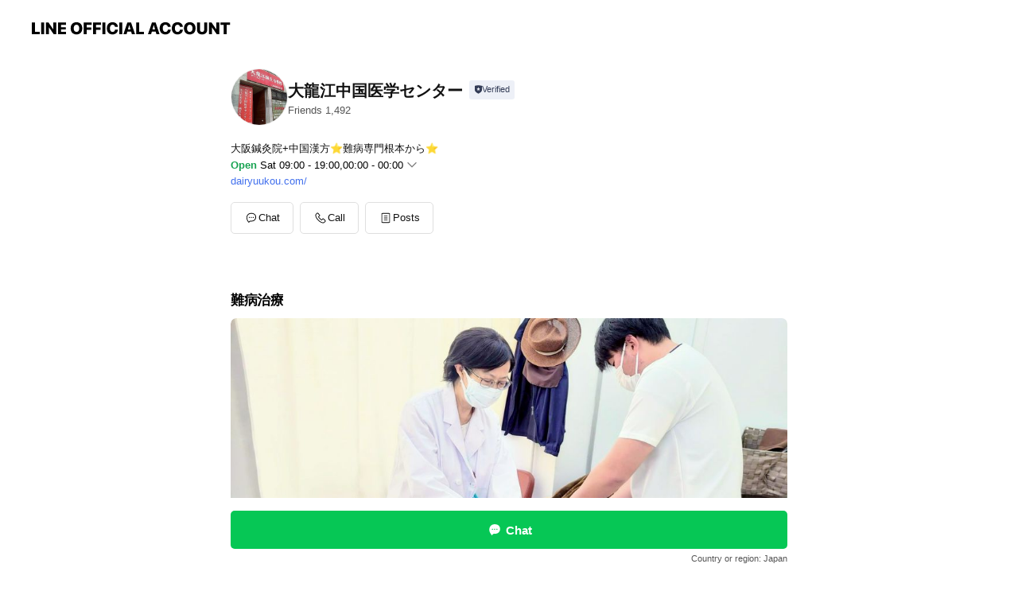

--- FILE ---
content_type: text/html; charset=utf-8
request_url: https://page.line.me/175lneej
body_size: 25285
content:
<!DOCTYPE html><html lang="en"><script id="oa-script-list" type="application/json">https://page.line-scdn.net/_next/static/chunks/pages/_app-04a59534f1b6ba96.js,https://page.line-scdn.net/_next/static/chunks/pages/%5BsearchId%5D-64515e177c06d1a4.js</script><head><meta charSet="UTF-8"/><meta name="viewport" content="width=device-width,initial-scale=1,minimum-scale=1,maximum-scale=1,user-scalable=no,viewport-fit=cover"/><link rel="apple-touch-icon" sizes="180x180" href="https://page.line-scdn.net/favicons/apple-touch-icon.png"/><link rel="icon" type="image/png" sizes="32x32" href="https://page.line-scdn.net/favicons/favicon-32x32.png"/><link rel="icon" type="image/png" sizes="16x16" href="https://page.line-scdn.net/favicons/favicon-16x16.png&quot;"/><link rel="mask-icon" href="https://page.line-scdn.net/favicons/safari-pinned-tab.svg" color="#4ecd00"/><link rel="shortcut icon" href="https://page.line-scdn.net/favicons/favicon.ico"/><meta name="theme-color" content="#ffffff"/><meta property="og:image" content="https://page-share.line.me//%40175lneej/global/og_image.png?ts=1768616421847"/><meta name="twitter:card" content="summary_large_image"/><link rel="stylesheet" href="https://unpkg.com/swiper@6.8.1/swiper-bundle.min.css"/><title>大龍江中国医学センター | LINE Official Account</title><meta property="og:title" content="大龍江中国医学センター | LINE Official Account"/><meta name="twitter:title" content="大龍江中国医学センター | LINE Official Account"/><link rel="canonical" href="https://page.line.me/175lneej"/><meta property="line:service_name" content="Official Account"/><meta property="line:sub_title_2" content="〒536-0005 大阪府 大阪市 城東区中央 1丁目2-23 京橋ハイツ108"/><meta name="description" content="大龍江中国医学センター&#x27;s LINE official account profile page. Add them as a friend for the latest news."/><link rel="preload" as="image" href="https://oa-profile-media.line-scdn.net/0h71Xo33LiaB5lFns08-8XSTBJZm9WdDEaAnFsBCYTNX09Uio3LAMnBzYTanwDJm8aLBB7LTUWbFUXQic0PwtmBCVxf0UXXWg0EiJhBDJ9d08tVg/w240"/><meta name="next-head-count" content="19"/><link rel="preload" href="https://page.line-scdn.net/_next/static/css/6c56c7c442f9e637.css" as="style"/><link rel="stylesheet" href="https://page.line-scdn.net/_next/static/css/6c56c7c442f9e637.css" data-n-g=""/><link rel="preload" href="https://page.line-scdn.net/_next/static/css/32cf1b1e6f7e57c2.css" as="style"/><link rel="stylesheet" href="https://page.line-scdn.net/_next/static/css/32cf1b1e6f7e57c2.css" data-n-p=""/><noscript data-n-css=""></noscript><script defer="" nomodule="" src="https://page.line-scdn.net/_next/static/chunks/polyfills-c67a75d1b6f99dc8.js"></script><script src="https://page.line-scdn.net/_next/static/chunks/webpack-130e19885477412b.js" defer=""></script><script src="https://page.line-scdn.net/_next/static/chunks/framework-5d5971fdfab04833.js" defer=""></script><script src="https://page.line-scdn.net/_next/static/chunks/main-05d9c954f502a1b0.js" defer=""></script><script src="https://page.line-scdn.net/_next/static/chunks/e893f787-81841bf25f7a5b4d.js" defer=""></script><script src="https://page.line-scdn.net/_next/static/chunks/fd0ff8c8-d43e8626c80b2f59.js" defer=""></script><script src="https://page.line-scdn.net/_next/static/chunks/518-b33b01654ebc3704.js" defer=""></script><script src="https://page.line-scdn.net/_next/static/chunks/421-6db75eee1ddcc32a.js" defer=""></script><script src="https://page.line-scdn.net/_next/static/chunks/70-2befe84e3601a64e.js" defer=""></script><script src="https://page.line-scdn.net/_next/static/chunks/806-b648e1cb86c8d62b.js" defer=""></script><script src="https://page.line-scdn.net/_next/static/chunks/137-90ab3d3bd63e8e4a.js" defer=""></script><script src="https://page.line-scdn.net/_next/static/chunks/124-b469aeaada29d832.js" defer=""></script><script src="https://page.line-scdn.net/_next/static/chunks/423-d26e88c20d1ad3af.js" defer=""></script><script src="https://page.line-scdn.net/_next/static/chunks/913-0e0576b9d3accdb4.js" defer=""></script><script src="https://page.line-scdn.net/_next/static/chunks/741-3bb2a46e2bff1fe4.js" defer=""></script><script src="https://page.line-scdn.net/_next/static/wbE9r1btNEObkNSy-fn7d/_buildManifest.js" defer=""></script><script src="https://page.line-scdn.net/_next/static/wbE9r1btNEObkNSy-fn7d/_ssgManifest.js" defer=""></script></head><body class=""><div id="__next"><div class="wrap main" style="--profile-button-color:#06c755" data-background="false" data-theme="true" data-js-top="true"><header id="header" class="header header_web"><div class="header_wrap"><span class="header_logo"><svg xmlns="http://www.w3.org/2000/svg" fill="none" viewBox="0 0 250 17" class="header_logo_image" role="img" aria-label="LINE OFFICIAL ACCOUNT" title="LINE OFFICIAL ACCOUNT"><path fill="#000" d="M.118 16V1.204H3.88v11.771h6.121V16zm11.607 0V1.204h3.763V16zm6.009 0V1.204h3.189l5.916 8.541h.072V1.204h3.753V16h-3.158l-5.947-8.634h-.072V16zm15.176 0V1.204h10.14v3.025h-6.377V7.15h5.998v2.83h-5.998v2.994h6.378V16zm23.235.267c-4.491 0-7.3-2.943-7.3-7.66v-.02c0-4.707 2.83-7.65 7.3-7.65 4.502 0 7.311 2.943 7.311 7.65v.02c0 4.717-2.8 7.66-7.311 7.66m0-3.118c2.153 0 3.486-1.763 3.486-4.542v-.02c0-2.8-1.363-4.533-3.486-4.533-2.102 0-3.466 1.723-3.466 4.532v.02c0 2.81 1.354 4.543 3.466 4.543M65.291 16V1.204h10.07v3.025h-6.306v3.373h5.732v2.881h-5.732V16zm11.731 0V1.204h10.07v3.025h-6.307v3.373h5.732v2.881h-5.732V16zm11.73 0V1.204h3.764V16zm12.797.267c-4.44 0-7.198-2.84-7.198-7.67v-.01c0-4.83 2.779-7.65 7.198-7.65 3.866 0 6.542 2.481 6.676 5.793v.103h-3.62l-.021-.154c-.235-1.538-1.312-2.625-3.035-2.625-2.06 0-3.363 1.692-3.363 4.522v.01c0 2.861 1.313 4.563 3.374 4.563 1.63 0 2.789-1.015 3.045-2.666l.02-.112h3.62l-.01.112c-.133 3.312-2.84 5.784-6.686 5.784m8.47-.267V1.204h3.763V16zm5.189 0 4.983-14.796h4.604L129.778 16h-3.947l-.923-3.25h-4.83l-.923 3.25zm7.249-11.577-1.6 5.62h3.271l-1.599-5.62zM131.204 16V1.204h3.763v11.771h6.121V16zm14.868 0 4.983-14.796h4.604L160.643 16h-3.948l-.923-3.25h-4.83L150.02 16zm7.249-11.577-1.599 5.62h3.271l-1.6-5.62zm14.653 11.844c-4.44 0-7.198-2.84-7.198-7.67v-.01c0-4.83 2.779-7.65 7.198-7.65 3.866 0 6.542 2.481 6.675 5.793v.103h-3.619l-.021-.154c-.236-1.538-1.312-2.625-3.035-2.625-2.061 0-3.363 1.692-3.363 4.522v.01c0 2.861 1.312 4.563 3.373 4.563 1.631 0 2.789-1.015 3.046-2.666l.02-.112h3.62l-.01.112c-.134 3.312-2.841 5.784-6.686 5.784m15.258 0c-4.44 0-7.198-2.84-7.198-7.67v-.01c0-4.83 2.778-7.65 7.198-7.65 3.866 0 6.542 2.481 6.675 5.793v.103h-3.619l-.021-.154c-.236-1.538-1.312-2.625-3.035-2.625-2.061 0-3.363 1.692-3.363 4.522v.01c0 2.861 1.312 4.563 3.373 4.563 1.631 0 2.789-1.015 3.046-2.666l.02-.112h3.62l-.011.112c-.133 3.312-2.84 5.784-6.685 5.784m15.36 0c-4.491 0-7.3-2.943-7.3-7.66v-.02c0-4.707 2.83-7.65 7.3-7.65 4.502 0 7.311 2.943 7.311 7.65v.02c0 4.717-2.799 7.66-7.311 7.66m0-3.118c2.154 0 3.487-1.763 3.487-4.542v-.02c0-2.8-1.364-4.533-3.487-4.533-2.102 0-3.466 1.723-3.466 4.532v.02c0 2.81 1.354 4.543 3.466 4.543m15.514 3.118c-3.855 0-6.367-2.184-6.367-5.517V1.204h3.763v9.187c0 1.723.923 2.758 2.615 2.758 1.681 0 2.604-1.035 2.604-2.758V1.204h3.763v9.546c0 3.322-2.491 5.517-6.378 5.517M222.73 16V1.204h3.189l5.916 8.541h.072V1.204h3.753V16h-3.158l-5.947-8.634h-.072V16zm18.611 0V4.229h-4.081V1.204h11.915v3.025h-4.081V16z"></path></svg></span></div></header><div class="container"><div data-intersection-target="profileFace" class="_root_f63qr_2 _modeLiffApp_f63qr_155"><div class="_account_f63qr_11"><div class="_accountHead_f63qr_16"><div class="_accountHeadIcon_f63qr_22"><a class="_accountHeadIconLink_f63qr_31" href="/175lneej/profile/img"><div class="_root_19dwp_1"><img class="_thumbnailImage_19dwp_8" src="https://profile.line-scdn.net/0ha1i2GAIbPh5USyp4hCdBSWgOMHMjZThWLCsifSYZYH4seXEfPCR3L3JNNCcqc31BYXhwfyEZaHtw/preview" alt="Show profile photo" width="70" height="70"/></div></a></div><div class="_accountHeadContents_f63qr_34"><h1 class="_accountHeadTitle_f63qr_37"><span class="_accountHeadTitleText_f63qr_51">大龍江中国医学センター</span><button type="button" class="_accountHeadBadge_f63qr_54" aria-label="Show account info"><span class="_root_4p75h_1 _typeCertified_4p75h_20"><span class="_icon_4p75h_17"><span role="img" aria-label="Verification status" class="la labs _iconImage_4p75h_17" style="width:11px;aspect-ratio:1;display:inline-grid;place-items:stretch"><svg xmlns="http://www.w3.org/2000/svg" data-laicon-version="10.2" viewBox="0 0 20 20" fill="currentColor"><g transform="translate(-2 -2)"><path d="M12 2.5c-3.7 0-6.7.7-7.8 1-.3.2-.5.5-.5.8v8.9c0 3.2 4.2 6.3 8 8.2.1 0 .2.1.3.1s.2 0 .3-.1c3.9-1.9 8-5 8-8.2V4.3c0-.3-.2-.6-.5-.7-1.1-.3-4.1-1.1-7.8-1.1zm0 4.2 1.2 2.7 2.7.3-1.9 2 .4 2.8-2.4-1.2-2.4 1.3.4-2.8-1.9-2 2.7-.3L12 6.7z"/></g></svg></span></span><span class="_label_4p75h_42">Verified</span></span></button></h1><div class="_accountHeadSubTexts_f63qr_58"><p class="_accountHeadSubText_f63qr_58">Friends<!-- --> <!-- -->1,492</p></div></div></div><div class="_accountInfo_f63qr_73"><p class="_accountInfoText_f63qr_85">大阪鍼灸院+中国漢方⭐難病専門根本から⭐</p><p class="_accountInfoWorking_f63qr_92"><button type="button"><span class="_accountInfoWorkingLabel_f63qr_95 _colorGreen_f63qr_105">Open</span><span>Sat 09:00 - 19:00,00:00 - 00:00</span><span role="img" aria-label="Expand" class="la lar _accountInfoWorkingIcon_f63qr_108" style="width:14px;aspect-ratio:1;color:#777;display:inline-grid;place-items:stretch"><svg xmlns="http://www.w3.org/2000/svg" data-laicon-version="15.0" viewBox="0 0 20 20" fill="currentColor"><g transform="translate(-2 -2)"><path d="m11.9998 14.56-7.03-7.03-1.273 1.274 8.303 8.302 8.302-8.303-1.273-1.272-7.029 7.029Z"/></g></svg></span></button></p><div class="_accountInfoWorkingOptions_f63qr_117"><div class="_accountInfoWorkingOptionsInner_f63qr_126"><div><p class="_root_m0rgx_1"><span>Sun</span><span class="_time_m0rgx_15">09:00 - 17:00,00:00 - 00:00</span></p><p class="_root_m0rgx_1"><span>Mon</span><span class="_time_m0rgx_15">09:00 - 19:00,00:00 - 00:00</span></p><p class="_root_m0rgx_1"><span>Tue</span><span class="_time_m0rgx_15">09:00 - 19:00,00:00 - 00:00</span></p><p class="_root_m0rgx_1"><span>Wed</span><span class="_time_m0rgx_15 _colorRed_m0rgx_15">Closed</span></p><p class="_root_m0rgx_1"><span>Thu</span><span class="_time_m0rgx_15">09:00 - 19:00,00:00 - 00:00</span></p><p class="_root_m0rgx_1"><span>Fri</span><span class="_time_m0rgx_15">09:00 - 19:00,00:00 - 00:00</span></p><p class="_root_m0rgx_1 _currentWeek_m0rgx_10"><span>Sat</span><span class="_time_m0rgx_15">09:00 - 19:00,00:00 - 00:00</span></p></div></div></div><p><a class="_accountInfoWebsiteLink_f63qr_137" href="https://dairyuukou.com/"><span class="_accountInfoWebsiteUrl_f63qr_141">dairyuukou.com/</span></a></p></div><div class="_actionButtons_f63qr_152"><div><div class="_root_1nhde_1"><button type="button" class="_button_1nhde_9"><span class="_icon_1nhde_31"><span role="img" class="la lar" style="width:14px;aspect-ratio:1;display:inline-grid;place-items:stretch"><svg xmlns="http://www.w3.org/2000/svg" data-laicon-version="15.0" viewBox="0 0 20 20" fill="currentColor"><g transform="translate(-2 -2)"><path d="M11.8722 10.2255a.9.9 0 1 0 0 1.8.9.9 0 0 0 0-1.8Zm-3.5386 0a.9.9 0 1 0 0 1.8.9.9 0 0 0 0-1.8Zm7.0767 0a.9.9 0 1 0 0 1.8.9.9 0 0 0 0-1.8Z"/><path d="M6.5966 6.374c-1.256 1.2676-1.988 3.1338-1.988 5.5207 0 2.8387 1.6621 5.3506 2.8876 6.8107.6247-.8619 1.6496-1.7438 3.2265-1.7444h.0015l2.2892-.0098h.0028c3.4682 0 6.2909-2.8223 6.2909-6.2904 0-1.9386-.7072-3.4895-1.9291-4.5632C16.1475 5.0163 14.3376 4.37 12.0582 4.37c-2.3602 0-4.2063.7369-5.4616 2.004Zm-.9235-.915C7.2185 3.8991 9.4223 3.07 12.0582 3.07c2.5189 0 4.6585.7159 6.1779 2.051 1.5279 1.3427 2.371 3.2622 2.371 5.5398 0 4.1857-3.4041 7.5896-7.5894 7.5904h-.0015l-2.2892.0098h-.0028c-1.33 0-2.114.9634-2.5516 1.8265l-.4192.8269-.6345-.676c-1.2252-1.3055-3.8103-4.4963-3.8103-8.3437 0-2.6555.8198-4.8767 2.3645-6.4358Z"/></g></svg></span></span><span class="_label_1nhde_14">Chat</span></button></div><div class="_root_1nhde_1"><button type="button" class="_button_1nhde_9"><span class="_icon_1nhde_31"><span role="img" class="la lar" style="width:14px;aspect-ratio:1;display:inline-grid;place-items:stretch"><svg xmlns="http://www.w3.org/2000/svg" data-laicon-version="15.0" viewBox="0 0 20 20" fill="currentColor"><g transform="translate(-2 -2)"><path d="m7.2948 4.362 2.555 2.888a.137.137 0 0 1-.005.188l-1.771 1.771a.723.723 0 0 0-.183.316.8889.8889 0 0 0-.031.215 1.42 1.42 0 0 0 .038.351c.052.23.16.51.333.836.348.654.995 1.551 2.143 2.699 1.148 1.148 2.045 1.795 2.7 2.144.325.173.605.28.835.332.113.025.233.042.351.038a.8881.8881 0 0 0 .215-.031.7244.7244 0 0 0 .316-.183l1.771-1.772a.1367.1367 0 0 1 .188-.005l2.889 2.556a.9241.9241 0 0 1 .04 1.346l-1.5 1.5c-.11.11-.4.28-.93.358-.516.076-1.21.058-2.06-.153-1.7-.422-4.002-1.608-6.67-4.276-2.667-2.667-3.853-4.97-4.275-6.668-.21-.851-.23-1.545-.153-2.06.079-.53.248-.821.358-.93l1.5-1.501a.9239.9239 0 0 1 1.346.04v.001Zm.973-.862a2.224 2.224 0 0 0-3.238-.099l-1.5 1.5c-.376.377-.623.97-.725 1.66-.104.707-.068 1.573.178 2.564.492 1.982 1.827 4.484 4.618 7.274 2.79 2.791 5.292 4.126 7.275 4.618.99.246 1.856.282 2.563.178.69-.102 1.283-.349 1.66-.725l1.5-1.5a2.2247 2.2247 0 0 0 .4408-2.5167 2.2252 2.2252 0 0 0-.5398-.7213l-2.889-2.557a1.4369 1.4369 0 0 0-1.968.06l-1.565 1.565a2.7941 2.7941 0 0 1-.393-.177c-.509-.27-1.305-.828-2.392-1.915-1.087-1.088-1.644-1.883-1.915-2.392a2.6894 2.6894 0 0 1-.177-.393l1.564-1.565c.537-.537.563-1.4.06-1.968L8.2678 3.5Z"/></g></svg></span></span><span class="_label_1nhde_14">Call</span></button></div><div class="_root_1nhde_1"><a role="button" href="https://line.me/R/home/public/main?id=175lneej&amp;utm_source=businessprofile&amp;utm_medium=action_btn" class="_button_1nhde_9"><span class="_icon_1nhde_31"><span role="img" class="la lar" style="width:14px;aspect-ratio:1;display:inline-grid;place-items:stretch"><svg xmlns="http://www.w3.org/2000/svg" data-laicon-version="15.0" viewBox="0 0 20 20" fill="currentColor"><g transform="translate(-2 -2)"><path d="M6.0001 4.5104a.35.35 0 0 0-.35.35v14.2792a.35.35 0 0 0 .35.35h12a.35.35 0 0 0 .35-.35V4.8604a.35.35 0 0 0-.35-.35h-12Zm-1.65.35c0-.9112.7387-1.65 1.65-1.65h12c.9113 0 1.65.7388 1.65 1.65v14.2792c0 .9113-.7387 1.65-1.65 1.65h-12c-.9113 0-1.65-.7387-1.65-1.65V4.8604Z"/><path d="M15.0534 12.65H8.9468v-1.3h6.1066v1.3Zm0-3.3413H8.9468v-1.3h6.1066v1.3Zm0 6.6827H8.9468v-1.3h6.1066v1.3Z"/></g></svg></span></span><span class="_label_1nhde_14">Posts</span></a></div></div></div></div></div><div class="content"><div class="ldsg-tab plugin_tab" data-flexible="flexible" style="--tab-indicator-position:0px;--tab-indicator-width:0px" id="tablist"><div class="tab-content"><div class="tab-content-inner"><div class="tab-list" role="tablist"><a aria-selected="true" role="tab" class="tab-list-item" tabindex="0"><span class="text">難病治療</span></a><a aria-selected="false" role="tab" class="tab-list-item"><span class="text">Mixed media feed</span></a><a aria-selected="false" role="tab" class="tab-list-item"><span class="text">Social media</span></a><a aria-selected="false" role="tab" class="tab-list-item"><span class="text">Basic info</span></a><a aria-selected="false" role="tab" class="tab-list-item"><span class="text">You might like</span></a></div><div class="tab-indicator"></div></div></div></div><section class="section section_text" id="plugin-signboard-1278222692920638" data-js-plugin="signboard"><h2 class="title_section" data-testid="plugin-header"><span class="title">難病治療</span></h2><div class="text_plugin"><div class="text_plugin_image"><picture class="picture"><source media="(min-width: 360px)" srcSet="https://oa-profile-media.line-scdn.net/0h71Xo33LiaB5lFns08-8XSTBJZm9WdDEaAnFsBCYTNX09Uio3LAMnBzYTanwDJm8aLBB7LTUWbFUXQic0PwtmBCVxf0UXXWg0EiJhBDJ9d08tVg/w960?0"/><img class="image" alt="" src="https://oa-profile-media.line-scdn.net/0h71Xo33LiaB5lFns08-8XSTBJZm9WdDEaAnFsBCYTNX09Uio3LAMnBzYTanwDJm8aLBB7LTUWbFUXQic0PwtmBCVxf0UXXWg0EiJhBDJ9d08tVg/w720?0"/></picture></div><div class="text_plugin_desc"><div class="text_area"><p class="text">あらゆる難病おまかせください</p></div></div></div></section><section class="section media_seemore" id="plugin-media-822246080904225" data-js-plugin="media"><a data-testid="link-with-next" class="link" href="/175lneej/media/822246080904225"><h2 class="title_section" data-testid="plugin-header"><span class="title">Mixed media feed</span><span class="text_more">See more</span></h2></a><div class="photo_plugin"><div class="photo_item"><a data-testid="link-with-next" href="/175lneej/media/822246080904225/item/1170356122103300600"><picture class="picture"><img class="image" alt=""/></picture></a></div><div class="photo_item"><a data-testid="link-with-next" href="/175lneej/media/822246080904225/item/1170356110103294000"><picture class="picture"><img class="image" alt=""/></picture></a></div><div class="photo_item"><a data-testid="link-with-next" href="/175lneej/media/822246080904225/item/1170113913310784800"><picture class="picture"><img class="image" alt=""/></picture></a></div><div class="photo_item"><a data-testid="link-with-next" href="/175lneej/media/822246080904225/item/1170106920408280000"><picture class="picture"><img class="image" alt=""/></picture></a></div><div class="photo_item"><a data-testid="link-with-next" href="/175lneej/media/822246080904225/item/1170087264801127400"><picture class="picture"><img class="image" alt=""/></picture></a></div><div class="photo_item"><a data-testid="link-with-next" href="/175lneej/media/822246080904225/item/1170079699098299400"><picture class="picture"><img class="image" alt=""/></picture></a></div><div class="photo_item"><a data-testid="link-with-next" href="/175lneej/media/822246080904225/item/1170062235991218000"><picture class="picture"><img class="image" alt=""/></picture></a></div><div class="photo_item"><a data-testid="link-with-next" href="/175lneej/media/822246080904225/item/1170055669388912400"><picture class="picture"><img class="image" alt=""/></picture></a></div><div class="photo_item"><a data-testid="link-with-next" href="/175lneej/media/822246080904225/item/1170045167884393000"><picture class="picture"><img class="image" alt=""/></picture></a></div></div></section><section class="section section_sns" id="plugin-social-media-822246080904224" data-js-plugin="socialMedia"><h2 class="title_section" data-testid="plugin-header"><span class="title">Social media</span></h2><div class="sns_plugin"><p class="text">Follow us on social media</p><div class="sns_area"><a target="_blank" rel="noopener noreferrer ugc nofollow" href="https://twitter.com/dairyuukou8877" class="link link_x" data-testid="twitter"><span class="icon"><svg width="20" height="20" viewBox="0 0 20 20" fill="none" xmlns="http://www.w3.org/2000/svg"><g clip-path="url(#clip0_8430_55724)"><path d="M11.19 9.04l4.653-5.29H14.74L10.7 8.343 7.471 3.75H3.75l4.88 6.946-4.88 5.548h1.103l4.267-4.851 3.408 4.85h3.722L11.189 9.04zm-1.511 1.717l-.495-.691L5.25 4.562h1.694l3.175 4.442.494.691 4.127 5.774h-1.693l-3.368-4.711z" fill="#fff"></path></g><defs><clipPath id="clip0_8430_55724"><path fill="#fff" transform="translate(3.75 3.75)" d="M0 0h12.5v12.5H0z"></path></clipPath></defs></svg></span></a><a target="_blank" rel="noopener noreferrer ugc nofollow" href="https://www.instagram.com/dairyuukou/" class="link link_instagram" data-testid="instagram"><span class="icon"><svg xmlns="http://www.w3.org/2000/svg" data-laicon-version="5.9" viewBox="0 0 24 24"><g fill="#fff"><path d="M12 4.622c2.403 0 2.688.009 3.637.052.877.04 1.354.187 1.67.31.421.163.72.358 1.036.673.315.315.51.615.673 1.035.123.317.27.794.31 1.671.043.95.052 1.234.052 3.637s-.009 2.688-.052 3.637c-.04.877-.187 1.354-.31 1.67a2.79 2.79 0 01-.673 1.036c-.315.315-.615.51-1.035.673-.317.123-.794.27-1.671.31-.95.043-1.234.052-3.637.052s-2.688-.009-3.637-.052c-.877-.04-1.354-.187-1.67-.31a2.788 2.788 0 01-1.036-.673 2.79 2.79 0 01-.673-1.035c-.123-.317-.27-.794-.31-1.671-.043-.95-.052-1.234-.052-3.637s.009-2.688.052-3.637c.04-.877.187-1.354.31-1.67a2.79 2.79 0 01.673-1.036c.315-.315.615-.51 1.035-.673.317-.123.794-.27 1.671-.31.95-.043 1.234-.052 3.637-.052zM12 3c-2.444 0-2.75.01-3.71.054-.959.044-1.613.196-2.185.418A4.412 4.412 0 004.51 4.511c-.5.5-.809 1.002-1.038 1.594-.223.572-.375 1.226-.419 2.184C3.01 9.25 3 9.556 3 12s.01 2.75.054 3.71c.044.959.196 1.613.419 2.185a4.41 4.41 0 001.038 1.595c.5.5 1.002.808 1.594 1.038.572.222 1.226.374 2.184.418C9.25 20.99 9.556 21 12 21s2.75-.01 3.71-.054c.959-.044 1.613-.196 2.185-.419a4.412 4.412 0 001.595-1.038c.5-.5.808-1.002 1.038-1.594.222-.572.374-1.226.418-2.184.044-.96.054-1.267.054-3.711s-.01-2.75-.054-3.71c-.044-.959-.196-1.613-.419-2.185A4.412 4.412 0 0019.49 4.51c-.5-.5-1.002-.809-1.594-1.039-.572-.222-1.226-.374-2.184-.418C14.75 3.01 14.444 3 12 3z"></path><path d="M12.004 7.383a4.622 4.622 0 100 9.243 4.622 4.622 0 000-9.243zm0 7.621a3 3 0 110-6 3 3 0 010 6zm5.884-7.807a1.08 1.08 0 11-2.16 0 1.08 1.08 0 012.16 0z"></path></g></svg></span></a><a target="_blank" rel="noopener noreferrer ugc nofollow" href="https://www.youtube.com/@user-pz6if3ox3r/channels" class="link link_youtube" data-testid="youtube"><span class="icon"><svg xmlns="http://www.w3.org/2000/svg" data-laicon-version="5.9" viewBox="0 0 24 24"><path d="M20.624 7.968a2.254 2.254 0 00-1.591-1.592C17.629 6 12 6 12 6s-5.629 0-7.033.376a2.254 2.254 0 00-1.59 1.592C3 9.37 3 12.3 3 12.3s0 2.929.376 4.332a2.254 2.254 0 001.591 1.592C6.371 18.6 12 18.6 12 18.6s5.629 0 7.033-.376a2.254 2.254 0 001.59-1.591C21 15.229 21 12.3 21 12.3s0-2.929-.376-4.332zM10.2 15V9.6l4.676 2.7L10.2 15z" fill="#fff"></path></svg></span></a></div></div></section><section class="section section_info" id="plugin-information-822246080904223" data-js-plugin="information"><h2 class="title_section" data-testid="plugin-header"><span class="title">Basic info</span></h2><div class="basic_info_item info_intro"><i class="icon"><svg width="19" height="19" viewBox="0 0 19 19" fill="none" xmlns="http://www.w3.org/2000/svg"><path fill-rule="evenodd" clip-rule="evenodd" d="M14.25 2.542h-9.5c-.721 0-1.306.584-1.306 1.306v11.304c0 .722.585 1.306 1.306 1.306h9.5c.722 0 1.306-.584 1.306-1.306V3.848c0-.722-.584-1.306-1.306-1.306zM4.75 3.57h9.5c.153 0 .277.124.277.277v11.304a.277.277 0 01-.277.277h-9.5a.277.277 0 01-.277-.277V3.848c0-.153.124-.277.277-.277zm7.167 6.444v-1.03H7.083v1.03h4.834zm0-3.675v1.03H7.083V6.34h4.834zm0 6.32v-1.03H7.083v1.03h4.834z" fill="#000"></path></svg></i>大阪　鍼灸　漢方　現代中国医学で難病を治療します</div><div class="basic_info_item info_time"><i class="icon"><svg width="19" height="19" viewBox="0 0 19 19" fill="none" xmlns="http://www.w3.org/2000/svg"><path fill-rule="evenodd" clip-rule="evenodd" d="M9.5 2.177a7.323 7.323 0 100 14.646 7.323 7.323 0 000-14.646zm0 1.03a6.294 6.294 0 110 12.587 6.294 6.294 0 010-12.588zm.514 5.996v-3.73H8.985v4.324l2.79 1.612.515-.892-2.276-1.314z" fill="#000"></path></svg></i><div class="title"><span class="title_s">Sat</span><span class="con_s">09:00 - 19:00, 00:00 - 00:00</span></div><ul class="lst_week"><li><span class="title_s">Sun</span><span class="con_s">09:00 - 17:00, 00:00 - 00:00</span></li><li><span class="title_s">Mon</span><span class="con_s">09:00 - 19:00, 00:00 - 00:00</span></li><li><span class="title_s">Tue</span><span class="con_s">09:00 - 19:00, 00:00 - 00:00</span></li><li><span class="title_s">Wed</span><span class="con_s">Closed</span></li><li><span class="title_s">Thu</span><span class="con_s">09:00 - 19:00, 00:00 - 00:00</span></li><li><span class="title_s">Fri</span><span class="con_s">09:00 - 19:00, 00:00 - 00:00</span></li><li><span class="title_s">Sat</span><span class="con_s">09:00 - 19:00, 00:00 - 00:00</span></li></ul></div><div class="basic_info_item info_url is_selectable"><i class="icon"><svg width="19" height="19" viewBox="0 0 19 19" fill="none" xmlns="http://www.w3.org/2000/svg"><path fill-rule="evenodd" clip-rule="evenodd" d="M9.5 2.18a7.32 7.32 0 100 14.64 7.32 7.32 0 000-14.64zM3.452 7.766A6.294 6.294 0 003.21 9.5c0 .602.084 1.184.242 1.736H6.32A17.222 17.222 0 016.234 9.5c0-.597.03-1.178.086-1.735H3.452zm.396-1.029H6.46c.224-1.303.607-2.422 1.11-3.225a6.309 6.309 0 00-3.722 3.225zm3.51 1.03a15.745 15.745 0 000 3.47h4.284a15.749 15.749 0 000-3.47H7.358zm4.131-1.03H7.511C7.903 4.64 8.707 3.21 9.5 3.21c.793 0 1.597 1.43 1.99 3.526zm1.19 1.03a17.21 17.21 0 010 3.47h2.869A6.292 6.292 0 0015.79 9.5c0-.602-.084-1.184-.242-1.735H12.68zm2.473-1.03H12.54c-.224-1.303-.607-2.422-1.11-3.225a6.308 6.308 0 013.722 3.225zM7.57 15.489a6.309 6.309 0 01-3.722-3.224H6.46c.224 1.303.607 2.421 1.11 3.224zm1.929.301c-.793 0-1.596-1.43-1.99-3.525h3.98c-.394 2.095-1.197 3.525-1.99 3.525zm1.93-.301c.503-.803.886-1.921 1.11-3.224h2.612a6.309 6.309 0 01-3.723 3.224z" fill="#000"></path></svg></i><a class="account_info_website_link" href="https://dairyuukou.com/"><span class="account_info_website_url">dairyuukou.com/</span></a></div><div class="basic_info_item info_pay is-solo"><i class="icon"><svg width="19" height="19" viewBox="0 0 19 19" fill="none" xmlns="http://www.w3.org/2000/svg"><path fill-rule="evenodd" clip-rule="evenodd" d="M2.85 3.457h13.3a.91.91 0 01.91.91v10.266a.91.91 0 01-.91.91H2.85a.91.91 0 01-.91-.91V4.367a.91.91 0 01.91-.91zm13.18 3.012V4.486H2.968v1.983H16.03zm0 1.03H2.968v7.015H16.03V7.498zm-1.705 4.52v1.03h-2.368v-1.03h2.368z" fill="#000"></path></svg></i><span class="title">Cash only</span></div><div class="basic_info_item info_facility"><i class="icon"><svg width="19" height="19" viewBox="0 0 19 19" fill="none" xmlns="http://www.w3.org/2000/svg"><path fill-rule="evenodd" clip-rule="evenodd" d="M9.5 2.178a7.322 7.322 0 100 14.644 7.322 7.322 0 000-14.644zm0 1.03a6.293 6.293 0 110 12.585 6.293 6.293 0 010-12.586zm.515 2.791v4.413h-1.03V5.999h1.03zm-.51 5.651a.66.66 0 100 1.321.66.66 0 000-1.321z" fill="#000"></path></svg></i>20 seats (private rooms available), free Wi-Fi, no smoking, power outlets available</div><div class="basic_info_item place_map" data-js-access="true"><div class="map_area"><a target="_blank" rel="noopener" href="https://www.google.com/maps/search/?api=1&amp;query=34.7003271%2C135.5416392"><img src="https://maps.googleapis.com/maps/api/staticmap?key=AIzaSyCmbTfxB3uMZpzVX9NYKqByC1RRi2jIjf0&amp;channel=Line_Account&amp;scale=2&amp;size=400x200&amp;center=34.700427100000006%2C135.5416392&amp;markers=scale%3A2%7Cicon%3Ahttps%3A%2F%2Fpage.line-scdn.net%2F_%2Fimages%2FmapPin.v1.png%7C34.7003271%2C135.5416392&amp;language=en&amp;region=&amp;signature=ySvo-cNV_dwACcPG19QpoRan6nI%3D" alt=""/></a></div><div class="map_text"><i class="icon"><svg width="19" height="19" viewBox="0 0 19 19" fill="none" xmlns="http://www.w3.org/2000/svg"><path fill-rule="evenodd" clip-rule="evenodd" d="M9.731 1.864l-.23-.004a6.308 6.308 0 00-4.853 2.266c-2.155 2.565-1.9 6.433.515 8.857a210.37 210.37 0 013.774 3.911.772.772 0 001.13 0l.942-.996a182.663 182.663 0 012.829-2.916c2.413-2.422 2.67-6.29.515-8.855a6.308 6.308 0 00-4.622-2.263zm-.23 1.026a5.28 5.28 0 014.064 1.9c1.805 2.147 1.588 5.413-.456 7.466l-.452.456a209.82 209.82 0 00-2.87 2.98l-.285.3-1.247-1.31a176.87 176.87 0 00-2.363-2.425c-2.045-2.053-2.261-5.32-.456-7.468a5.28 5.28 0 014.064-1.9zm0 3.289a2.004 2.004 0 100 4.008 2.004 2.004 0 000-4.008zm0 1.029a.975.975 0 110 1.95.975.975 0 010-1.95z" fill="#000"></path></svg></i><div class="map_title_area"><strong class="map_title">〒536-0005 大阪府 大阪市 城東区中央 1丁目2-23 京橋ハイツ108</strong><button type="button" class="button_copy" aria-label="Copy"><i class="icon_copy"><svg width="16" height="16" xmlns="http://www.w3.org/2000/svg" data-laicon-version="15" viewBox="0 0 24 24"><path d="M3.2 3.05a.65.65 0 01.65-.65h12.99a.65.65 0 01.65.65V6.5h-1.3V3.7H4.5v13.28H7v1.3H3.85a.65.65 0 01-.65-.65V3.05z"></path><path d="M6.52 6.36a.65.65 0 01.65-.65h12.98a.65.65 0 01.65.65V17.5l-4.1 4.1H7.17a.65.65 0 01-.65-.65V6.36zm1.3.65V20.3h8.34l3.34-3.34V7.01H7.82z"></path><path d="M14.13 10.19H9.6v-1.3h4.53v1.3zm0 2.2H9.6v-1.3h4.53v1.3zm1.27 3.81h5.4v1.3h-4.1v4.1h-1.3v-5.4z"></path></svg></i></button></div><div class="map_address">各線　京橋, JR　おおさか東線　野江駅, 大阪メトロ　長堀鶴見緑地線　蒲生四丁目</div></div></div></section><section class="section section_recommend" id="plugin-recommendation-RecommendationPlugin" data-js-plugin="recommendation"><a target="_self" rel="noopener" href="https://liff.line.me/1654867680-wGKa63aV/?utm_source=oaprofile&amp;utm_medium=recommend" class="link"><h2 class="title_section" data-testid="plugin-header"><span class="title">You might like</span><span class="text_more">See more</span></h2></a><section class="RecommendationPlugin_subSection__nWfpQ"><h3 class="RecommendationPlugin_subTitle__EGDML">Accounts others are viewing</h3><div class="swiper-container"><div class="swiper-wrapper"><div class="swiper-slide"><div class="recommend_list"><div class="recommend_item" id="recommend-item-1"><a target="_self" rel="noopener" href="https://page.line.me/787krywz?openerPlatform=liff&amp;openerKey=profileRecommend" class="link"><div class="thumb"><img src="https://profile.line-scdn.net/0hyliaMWm0JkNUGA5v_uVZFGhdKC4jNiALLCo9LCUdLXZ6f2IQYCpqLSNNfXt5ejYQPStocngRLSct/preview" class="image" alt=""/></div><div class="info"><strong class="info_name"><i class="icon_premium"></i>森永製菓</strong><div class="info_detail"><span class="friend">8,921,823 friends</span></div><div class="common_label"><strong class="label"><i class="icon"><svg width="12" height="12" viewBox="0 0 12 12" fill="none" xmlns="http://www.w3.org/2000/svg"><path fill-rule="evenodd" clip-rule="evenodd" d="M1.675 2.925v6.033h.926l.923-.923.923.923h5.878V2.925H4.447l-.923.923-.923-.923h-.926zm-.85-.154c0-.384.312-.696.696-.696h1.432l.571.571.572-.571h6.383c.385 0 .696.312.696.696v6.341a.696.696 0 01-.696.696H4.096l-.572-.571-.571.571H1.52a.696.696 0 01-.696-.696V2.771z" fill="#777"></path><path fill-rule="evenodd" clip-rule="evenodd" d="M3.025 4.909v-.65h1v.65h-1zm0 1.357v-.65h1v.65h-1zm0 1.358v-.65h1v.65h-1z" fill="#777"></path></svg></i><span class="text">Coupons</span></strong><strong class="label"><i class="icon"><svg width="13" height="12" viewBox="0 0 13 12" fill="none" xmlns="http://www.w3.org/2000/svg"><path fill-rule="evenodd" clip-rule="evenodd" d="M11.1 2.14H2.7a.576.576 0 00-.575.576v6.568c0 .317.258.575.575.575h8.4a.576.576 0 00.575-.575V2.716a.576.576 0 00-.575-.575zm-.076 2.407V9.21h-8.25V4.547h8.25zm0-.65V2.791h-8.25v1.106h8.25z" fill="#777"></path><path d="M11.024 9.209v.1h.1v-.1h-.1zm0-4.662h.1v-.1h-.1v.1zM2.774 9.21h-.1v.1h.1v-.1zm0-4.662v-.1h-.1v.1h.1zm8.25-.65v.1h.1v-.1h-.1zm0-1.106h.1v-.1h-.1v.1zm-8.25 0v-.1h-.1v.1h.1zm0 1.106h-.1v.1h.1v-.1zM2.7 2.241h8.4v-.2H2.7v.2zm-.475.475c0-.262.213-.475.475-.475v-.2a.676.676 0 00-.675.675h.2zm0 6.568V2.716h-.2v6.568h.2zm.475.475a.476.476 0 01-.475-.475h-.2c0 .372.303.675.675.675v-.2zm8.4 0H2.7v.2h8.4v-.2zm.475-.475a.476.476 0 01-.475.475v.2a.676.676 0 00.675-.675h-.2zm0-6.568v6.568h.2V2.716h-.2zM11.1 2.24c.262 0 .475.213.475.475h.2a.676.676 0 00-.675-.675v.2zm.024 6.968V4.547h-.2V9.21h.2zm-8.35.1h8.25v-.2h-8.25v.2zm-.1-4.762V9.21h.2V4.547h-.2zm8.35-.1h-8.25v.2h8.25v-.2zm.1-.55V2.791h-.2v1.106h.2zm-.1-1.206h-8.25v.2h8.25v-.2zm-8.35.1v1.106h.2V2.791h-.2zm.1 1.206h8.25v-.2h-8.25v.2zm6.467 2.227l-.296.853-.904.019.72.545-.261.865.741-.516.742.516-.262-.865.72-.545-.903-.019-.297-.853z" fill="#777"></path></svg></i><span class="text">Reward card</span></strong></div></div></a></div><div class="recommend_item" id="recommend-item-2"><a target="_self" rel="noopener" href="https://page.line.me/350nfkhe?openerPlatform=liff&amp;openerKey=profileRecommend" class="link"><div class="thumb"><img src="https://profile.line-scdn.net/0hCZv0qld0HHVLSQN0TB9jIncMEhg8Zxo9MytVFWZIFxFmLVxzdihXEjxNR0MycVIrfy1SQWtJQRUx/preview" class="image" alt=""/></div><div class="info"><strong class="info_name"><i class="icon_premium"></i>ジャパネット</strong><div class="info_detail"><span class="friend">13,723,989 friends</span></div></div></a></div><div class="recommend_item" id="recommend-item-3"><a target="_self" rel="noopener" href="https://page.line.me/845bnpkg?openerPlatform=liff&amp;openerKey=profileRecommend" class="link"><div class="thumb"><img src="https://profile.line-scdn.net/0h73dbo9xWaBxZG0P_GpAXS2VeZnEuNW5UISkic3QcPih1LScdZC4gcy8TPih3LikdYnwic3ofNXlx/preview" class="image" alt=""/></div><div class="info"><strong class="info_name"><i class="icon_certified"></i>東邦ガス</strong><div class="info_detail"><span class="friend">1,971,369 friends</span></div></div></a></div></div></div><div class="swiper-slide"><div class="recommend_list"><div class="recommend_item" id="recommend-item-4"><a target="_self" rel="noopener" href="https://page.line.me/737ybufj?openerPlatform=liff&amp;openerKey=profileRecommend" class="link"><div class="thumb"><img src="https://profile.line-scdn.net/0hgTLoqzQUOHtxFi_mSdFHLE1TNhYGOD4zCXZzHlZDbk9cdHYkTyN-GVRBMRteLy94GHh2GlMeYRtf/preview" class="image" alt=""/></div><div class="info"><strong class="info_name"><i class="icon_certified"></i>佐川急便</strong><div class="info_detail"><span class="friend">36,731,493 friends</span></div></div></a></div><div class="recommend_item" id="recommend-item-5"><a target="_self" rel="noopener" href="https://page.line.me/588crmpy?openerPlatform=liff&amp;openerKey=profileRecommend" class="link"><div class="thumb"><img src="https://profile.line-scdn.net/0hByAukz88HVZ8DDdm6iliAUBJEzsLIhseBD5ROVoMQ2BUO1gJQGoGZF0JFzNXNV8AQWlRM1FcQDME/preview" class="image" alt=""/></div><div class="info"><strong class="info_name"><i class="icon_premium"></i>食べログ</strong><div class="info_detail"><span class="friend">4,434,464 friends</span></div></div></a></div><div class="recommend_item" id="recommend-item-6"><a target="_self" rel="noopener" href="https://page.line.me/008dhejw?openerPlatform=liff&amp;openerKey=profileRecommend" class="link"><div class="thumb"><img src="https://profile.line-scdn.net/0hNBy-w4stEW1EVDu8zvpuOngRHwAzehclPDoMDzUBGFk5ZAQzLzEOWGUEH11oMAY5cGFaW2lRS1g8/preview" class="image" alt=""/></div><div class="info"><strong class="info_name"><i class="icon_premium"></i>クラブツーリズム</strong><div class="info_detail"><span class="friend">10,447,317 friends</span></div></div></a></div></div></div><div class="swiper-slide"><div class="recommend_list"><div class="recommend_item" id="recommend-item-7"><a target="_self" rel="noopener" href="https://page.line.me/436xmifb?openerPlatform=liff&amp;openerKey=profileRecommend" class="link"><div class="thumb"><img src="https://profile.line-scdn.net/0hkfM0xi1YNElwSSUpMxBLHkwMOiQHZzIBCCgsf1EdY3lce3RIGyp7LQVJbCpYeCZMTS0rKgZBaHsN/preview" class="image" alt=""/></div><div class="info"><strong class="info_name"><i class="icon_premium"></i>ふくしま応援隊</strong><div class="info_detail"><span class="friend">1,954,932 friends</span></div><div class="common_label"><strong class="label"><i class="icon"><svg width="12" height="12" viewBox="0 0 12 12" fill="none" xmlns="http://www.w3.org/2000/svg"><path fill-rule="evenodd" clip-rule="evenodd" d="M1.675 2.925v6.033h.926l.923-.923.923.923h5.878V2.925H4.447l-.923.923-.923-.923h-.926zm-.85-.154c0-.384.312-.696.696-.696h1.432l.571.571.572-.571h6.383c.385 0 .696.312.696.696v6.341a.696.696 0 01-.696.696H4.096l-.572-.571-.571.571H1.52a.696.696 0 01-.696-.696V2.771z" fill="#777"></path><path fill-rule="evenodd" clip-rule="evenodd" d="M3.025 4.909v-.65h1v.65h-1zm0 1.357v-.65h1v.65h-1zm0 1.358v-.65h1v.65h-1z" fill="#777"></path></svg></i><span class="text">Coupons</span></strong><strong class="label"><i class="icon"><svg width="13" height="12" viewBox="0 0 13 12" fill="none" xmlns="http://www.w3.org/2000/svg"><path fill-rule="evenodd" clip-rule="evenodd" d="M11.1 2.14H2.7a.576.576 0 00-.575.576v6.568c0 .317.258.575.575.575h8.4a.576.576 0 00.575-.575V2.716a.576.576 0 00-.575-.575zm-.076 2.407V9.21h-8.25V4.547h8.25zm0-.65V2.791h-8.25v1.106h8.25z" fill="#777"></path><path d="M11.024 9.209v.1h.1v-.1h-.1zm0-4.662h.1v-.1h-.1v.1zM2.774 9.21h-.1v.1h.1v-.1zm0-4.662v-.1h-.1v.1h.1zm8.25-.65v.1h.1v-.1h-.1zm0-1.106h.1v-.1h-.1v.1zm-8.25 0v-.1h-.1v.1h.1zm0 1.106h-.1v.1h.1v-.1zM2.7 2.241h8.4v-.2H2.7v.2zm-.475.475c0-.262.213-.475.475-.475v-.2a.676.676 0 00-.675.675h.2zm0 6.568V2.716h-.2v6.568h.2zm.475.475a.476.476 0 01-.475-.475h-.2c0 .372.303.675.675.675v-.2zm8.4 0H2.7v.2h8.4v-.2zm.475-.475a.476.476 0 01-.475.475v.2a.676.676 0 00.675-.675h-.2zm0-6.568v6.568h.2V2.716h-.2zM11.1 2.24c.262 0 .475.213.475.475h.2a.676.676 0 00-.675-.675v.2zm.024 6.968V4.547h-.2V9.21h.2zm-8.35.1h8.25v-.2h-8.25v.2zm-.1-4.762V9.21h.2V4.547h-.2zm8.35-.1h-8.25v.2h8.25v-.2zm.1-.55V2.791h-.2v1.106h.2zm-.1-1.206h-8.25v.2h8.25v-.2zm-8.35.1v1.106h.2V2.791h-.2zm.1 1.206h8.25v-.2h-8.25v.2zm6.467 2.227l-.296.853-.904.019.72.545-.261.865.741-.516.742.516-.262-.865.72-.545-.903-.019-.297-.853z" fill="#777"></path></svg></i><span class="text">Reward card</span></strong></div></div></a></div><div class="recommend_item" id="recommend-item-8"><a target="_self" rel="noopener" href="https://page.line.me/nid1195r?openerPlatform=liff&amp;openerKey=profileRecommend" class="link"><div class="thumb"><img src="https://profile.line-scdn.net/0hXBp69WT8B21NTxJMBgB4OnEKCQA6YQElNSEYWWgYXFRjexQ7JSxLXmsfXwkyfRJrInxNCGsbDltg/preview" class="image" alt=""/></div><div class="info"><strong class="info_name"><i class="icon_premium"></i>Yahoo!ショッピング</strong><div class="info_detail"><span class="friend">18,429,634 friends</span></div></div></a></div><div class="recommend_item" id="recommend-item-9"><a target="_self" rel="noopener" href="https://page.line.me/744hfjvl?openerPlatform=liff&amp;openerKey=profileRecommend" class="link"><div class="thumb"><img src="https://profile.line-scdn.net/0h13EJWI3mbhx4M3qSmUsRS0R2YHEPHWhUAF0hLVgxNylWBS5KTAdxfl07NCtRAC0YRFRzKV4wY3sH/preview" class="image" alt=""/></div><div class="info"><strong class="info_name"><i class="icon_certified"></i>ぶるぶるどーぶつ</strong><div class="info_detail"><span class="friend">6,202,245 friends</span></div></div></a></div></div></div><div class="swiper-slide"><div class="recommend_list"><div class="recommend_item" id="recommend-item-10"><a target="_self" rel="noopener" href="https://page.line.me/164byksh?openerPlatform=liff&amp;openerKey=profileRecommend" class="link"><div class="thumb"><img src="https://profile.line-scdn.net/0hx2kvZAInJx1WDzk10gRYSmpKKXAhISFVLm1gL3sHKSooamROaWw6eiZbLHh5PDVMOmBreHEGKXgu/preview" class="image" alt=""/></div><div class="info"><strong class="info_name"><i class="icon_premium"></i>LINE MUSIC</strong><div class="info_detail"><span class="friend">39,920,258 friends</span></div><div class="common_label"><strong class="label"><i class="icon"><svg width="12" height="12" viewBox="0 0 12 12" fill="none" xmlns="http://www.w3.org/2000/svg"><path fill-rule="evenodd" clip-rule="evenodd" d="M1.675 2.925v6.033h.926l.923-.923.923.923h5.878V2.925H4.447l-.923.923-.923-.923h-.926zm-.85-.154c0-.384.312-.696.696-.696h1.432l.571.571.572-.571h6.383c.385 0 .696.312.696.696v6.341a.696.696 0 01-.696.696H4.096l-.572-.571-.571.571H1.52a.696.696 0 01-.696-.696V2.771z" fill="#777"></path><path fill-rule="evenodd" clip-rule="evenodd" d="M3.025 4.909v-.65h1v.65h-1zm0 1.357v-.65h1v.65h-1zm0 1.358v-.65h1v.65h-1z" fill="#777"></path></svg></i><span class="text">Coupons</span></strong><strong class="label"><i class="icon"><svg width="13" height="12" viewBox="0 0 13 12" fill="none" xmlns="http://www.w3.org/2000/svg"><path fill-rule="evenodd" clip-rule="evenodd" d="M11.1 2.14H2.7a.576.576 0 00-.575.576v6.568c0 .317.258.575.575.575h8.4a.576.576 0 00.575-.575V2.716a.576.576 0 00-.575-.575zm-.076 2.407V9.21h-8.25V4.547h8.25zm0-.65V2.791h-8.25v1.106h8.25z" fill="#777"></path><path d="M11.024 9.209v.1h.1v-.1h-.1zm0-4.662h.1v-.1h-.1v.1zM2.774 9.21h-.1v.1h.1v-.1zm0-4.662v-.1h-.1v.1h.1zm8.25-.65v.1h.1v-.1h-.1zm0-1.106h.1v-.1h-.1v.1zm-8.25 0v-.1h-.1v.1h.1zm0 1.106h-.1v.1h.1v-.1zM2.7 2.241h8.4v-.2H2.7v.2zm-.475.475c0-.262.213-.475.475-.475v-.2a.676.676 0 00-.675.675h.2zm0 6.568V2.716h-.2v6.568h.2zm.475.475a.476.476 0 01-.475-.475h-.2c0 .372.303.675.675.675v-.2zm8.4 0H2.7v.2h8.4v-.2zm.475-.475a.476.476 0 01-.475.475v.2a.676.676 0 00.675-.675h-.2zm0-6.568v6.568h.2V2.716h-.2zM11.1 2.24c.262 0 .475.213.475.475h.2a.676.676 0 00-.675-.675v.2zm.024 6.968V4.547h-.2V9.21h.2zm-8.35.1h8.25v-.2h-8.25v.2zm-.1-4.762V9.21h.2V4.547h-.2zm8.35-.1h-8.25v.2h8.25v-.2zm.1-.55V2.791h-.2v1.106h.2zm-.1-1.206h-8.25v.2h8.25v-.2zm-8.35.1v1.106h.2V2.791h-.2zm.1 1.206h8.25v-.2h-8.25v.2zm6.467 2.227l-.296.853-.904.019.72.545-.261.865.741-.516.742.516-.262-.865.72-.545-.903-.019-.297-.853z" fill="#777"></path></svg></i><span class="text">Reward card</span></strong></div></div></a></div><div class="recommend_item" id="recommend-item-11"><a target="_self" rel="noopener" href="https://page.line.me/694bedmr?openerPlatform=liff&amp;openerKey=profileRecommend" class="link"><div class="thumb"><img src="https://profile.line-scdn.net/0hSPQLWGbtDH9sNR70fFhzKFBwAhIbGwo3FFcRTBw0BhtDVUMqAgNDHxxmBh0UB0IoV1UQTRpnUUZE/preview" class="image" alt=""/></div><div class="info"><strong class="info_name"><i class="icon_certified"></i>メルカリ</strong><div class="info_detail"><span class="friend">12,145,890 friends</span></div></div></a></div><div class="recommend_item" id="recommend-item-12"><a target="_self" rel="noopener" href="https://page.line.me/086hxvgs?openerPlatform=liff&amp;openerKey=profileRecommend" class="link"><div class="thumb"><img src="https://profile.line-scdn.net/0hQcISn3YNDkx0KhzRpMpxG0hvACEDBAgEDE4Vfll5WXRRT0kYHR9GflJ-AHtaGEATTBlHflV-VXoK/preview" class="image" alt=""/></div><div class="info"><strong class="info_name"><i class="icon_certified"></i>郵便局　[eお届け通知]</strong><div class="info_detail"><span class="friend">25,078,137 friends</span></div></div></a></div></div></div><div class="swiper-slide"><div class="recommend_list"><div class="recommend_item" id="recommend-item-13"><a target="_self" rel="noopener" href="https://page.line.me/516jzinp?openerPlatform=liff&amp;openerKey=profileRecommend" class="link"><div class="thumb"><img src="https://profile.line-scdn.net/0hS400O70LDBsNSSUnF3VzTDEMAnZ6ZwpTdXtCLnpIWywlKktOMShGeShAVysneB8eM30ReCtNWix1/preview" class="image" alt=""/></div><div class="info"><strong class="info_name"><i class="icon_certified"></i>Pasco/敷島製パン</strong><div class="info_detail"><span class="friend">1,852,159 friends</span></div></div></a></div><div class="recommend_item" id="recommend-item-14"><a target="_self" rel="noopener" href="https://page.line.me/345rxuqe?openerPlatform=liff&amp;openerKey=profileRecommend" class="link"><div class="thumb"><img src="https://profile.line-scdn.net/0horl4Rp-pMF1RTS9hdKtPCm0IPjAmYzYVKS52PXdEPDl-fCNfOS58b3JEbj99dX8JbX93OiREZm18/preview" class="image" alt=""/></div><div class="info"><strong class="info_name"><i class="icon_premium"></i>LINEスタンプ</strong><div class="info_detail"><span class="friend">82,400,344 friends</span></div></div></a></div><div class="recommend_item" id="recommend-item-15"><a target="_self" rel="noopener" href="https://page.line.me/ztq7919p?openerPlatform=liff&amp;openerKey=profileRecommend" class="link"><div class="thumb"><img src="https://profile.line-scdn.net/0h3qkgmzrUbF5WHn94s98TCWpbYjMhMGoWLnFwOXIbYjopfHsMbXAjaidLMTl5KyxfbnAiaHBLM2p7/preview" class="image" alt=""/></div><div class="info"><strong class="info_name"><i class="icon_premium"></i>Yahoo!オークション</strong><div class="info_detail"><span class="friend">4,840,294 friends</span></div></div></a></div></div></div><div class="swiper-slide"><div class="recommend_list"><div class="recommend_item" id="recommend-item-16"><a target="_self" rel="noopener" href="https://page.line.me/847zitjn?openerPlatform=liff&amp;openerKey=profileRecommend" class="link"><div class="thumb"><img src="https://profile.line-scdn.net/0hWyBzKMOPCFZ_AxasR3p3AUNGBjsILQ4eBzdPOQ4LVjQFNRxSQ2ZENFhQVWVRNk1QSmJBNl5RBDIH/preview" class="image" alt=""/></div><div class="info"><strong class="info_name"><i class="icon_certified"></i>chocoZAP</strong><div class="info_detail"><span class="friend">19,872,875 friends</span></div></div></a></div><div class="recommend_item" id="recommend-item-17"><a target="_self" rel="noopener" href="https://page.line.me/504hnfop?openerPlatform=liff&amp;openerKey=profileRecommend" class="link"><div class="thumb"><img src="https://profile.line-scdn.net/0h4X340CnTa3cOTUPAbwgUIDIIZRp5Y20_diIlFSNLYBJzfi9zMHgjQXhJYEMmfS5zO39wEypIZUAm/preview" class="image" alt=""/></div><div class="info"><strong class="info_name"><i class="icon_premium"></i>ソフトバンク</strong><div class="info_detail"><span class="friend">46,243,392 friends</span></div><div class="common_label"><strong class="label"><i class="icon"><svg width="12" height="12" viewBox="0 0 12 12" fill="none" xmlns="http://www.w3.org/2000/svg"><path fill-rule="evenodd" clip-rule="evenodd" d="M1.675 2.925v6.033h.926l.923-.923.923.923h5.878V2.925H4.447l-.923.923-.923-.923h-.926zm-.85-.154c0-.384.312-.696.696-.696h1.432l.571.571.572-.571h6.383c.385 0 .696.312.696.696v6.341a.696.696 0 01-.696.696H4.096l-.572-.571-.571.571H1.52a.696.696 0 01-.696-.696V2.771z" fill="#777"></path><path fill-rule="evenodd" clip-rule="evenodd" d="M3.025 4.909v-.65h1v.65h-1zm0 1.357v-.65h1v.65h-1zm0 1.358v-.65h1v.65h-1z" fill="#777"></path></svg></i><span class="text">Coupons</span></strong><strong class="label"><i class="icon"><svg width="13" height="12" viewBox="0 0 13 12" fill="none" xmlns="http://www.w3.org/2000/svg"><path fill-rule="evenodd" clip-rule="evenodd" d="M11.1 2.14H2.7a.576.576 0 00-.575.576v6.568c0 .317.258.575.575.575h8.4a.576.576 0 00.575-.575V2.716a.576.576 0 00-.575-.575zm-.076 2.407V9.21h-8.25V4.547h8.25zm0-.65V2.791h-8.25v1.106h8.25z" fill="#777"></path><path d="M11.024 9.209v.1h.1v-.1h-.1zm0-4.662h.1v-.1h-.1v.1zM2.774 9.21h-.1v.1h.1v-.1zm0-4.662v-.1h-.1v.1h.1zm8.25-.65v.1h.1v-.1h-.1zm0-1.106h.1v-.1h-.1v.1zm-8.25 0v-.1h-.1v.1h.1zm0 1.106h-.1v.1h.1v-.1zM2.7 2.241h8.4v-.2H2.7v.2zm-.475.475c0-.262.213-.475.475-.475v-.2a.676.676 0 00-.675.675h.2zm0 6.568V2.716h-.2v6.568h.2zm.475.475a.476.476 0 01-.475-.475h-.2c0 .372.303.675.675.675v-.2zm8.4 0H2.7v.2h8.4v-.2zm.475-.475a.476.476 0 01-.475.475v.2a.676.676 0 00.675-.675h-.2zm0-6.568v6.568h.2V2.716h-.2zM11.1 2.24c.262 0 .475.213.475.475h.2a.676.676 0 00-.675-.675v.2zm.024 6.968V4.547h-.2V9.21h.2zm-8.35.1h8.25v-.2h-8.25v.2zm-.1-4.762V9.21h.2V4.547h-.2zm8.35-.1h-8.25v.2h8.25v-.2zm.1-.55V2.791h-.2v1.106h.2zm-.1-1.206h-8.25v.2h8.25v-.2zm-8.35.1v1.106h.2V2.791h-.2zm.1 1.206h8.25v-.2h-8.25v.2zm6.467 2.227l-.296.853-.904.019.72.545-.261.865.741-.516.742.516-.262-.865.72-.545-.903-.019-.297-.853z" fill="#777"></path></svg></i><span class="text">Reward card</span></strong></div></div></a></div><div class="recommend_item" id="recommend-item-18"><a target="_self" rel="noopener" href="https://page.line.me/755gwbfb?openerPlatform=liff&amp;openerKey=profileRecommend" class="link"><div class="thumb"><img src="https://profile.line-scdn.net/0h9gKeDIhOZkh2HHPbYKgZH0pZaCUBMmAADigqLQYbaHoMfCcbQn4oKlpMa34ILyNLQn96LlMdOHkJ/preview" class="image" alt=""/></div><div class="info"><strong class="info_name"><i class="icon_premium"></i>LINEクーポン</strong><div class="info_detail"><span class="friend">48,848,109 friends</span></div></div></a></div></div></div><div class="swiper-slide"><div class="recommend_list"><div class="recommend_item" id="recommend-item-19"><a target="_self" rel="noopener" href="https://page.line.me/561umqqr?openerPlatform=liff&amp;openerKey=profileRecommend" class="link"><div class="thumb"><img src="https://profile.line-scdn.net/0hoia54OvpMEZcTCGTyYdPEWAJPisrYjYOJHh7ICwbZ34mf3MVMCp7cClIPn8ieSIWMip7IHxOZ3ck/preview" class="image" alt=""/></div><div class="info"><strong class="info_name"><i class="icon_premium"></i>LINEバイト</strong><div class="info_detail"><span class="friend">49,552,449 friends</span></div></div></a></div><div class="recommend_item" id="recommend-item-20"><a target="_self" rel="noopener" href="https://page.line.me/956kjets?openerPlatform=liff&amp;openerKey=profileRecommend" class="link"><div class="thumb"><img src="https://profile.line-scdn.net/0hcxnamz2_PFdTGCmOLd9DAG9dMjokNjofK3pzNiFKY2N4fXsAOHkmNCJMMWR9KSkGP34kOXQRMjN_/preview" class="image" alt=""/></div><div class="info"><strong class="info_name"><i class="icon_certified"></i>カウシェ</strong><div class="info_detail"><span class="friend">732,021 friends</span></div></div></a></div><div class="recommend_item" id="recommend-item-21"><a target="_self" rel="noopener" href="https://page.line.me/196ylsgu?openerPlatform=liff&amp;openerKey=profileRecommend" class="link"><div class="thumb"><img src="https://profile.line-scdn.net/0hbLgPj_bcPWNaKRbGKJFCNGZsMw4tBzsrIhwgDCggYwZ0GHk8Zhh0AX5-MFUjTi5iYkZ3BXghYVQk/preview" class="image" alt=""/></div><div class="info"><strong class="info_name"><i class="icon_certified"></i>ジョイフル</strong><div class="info_detail"><span class="friend">1,733,715 friends</span></div><div class="common_label"><strong class="label"><i class="icon"><svg width="12" height="12" viewBox="0 0 12 12" fill="none" xmlns="http://www.w3.org/2000/svg"><path fill-rule="evenodd" clip-rule="evenodd" d="M1.675 2.925v6.033h.926l.923-.923.923.923h5.878V2.925H4.447l-.923.923-.923-.923h-.926zm-.85-.154c0-.384.312-.696.696-.696h1.432l.571.571.572-.571h6.383c.385 0 .696.312.696.696v6.341a.696.696 0 01-.696.696H4.096l-.572-.571-.571.571H1.52a.696.696 0 01-.696-.696V2.771z" fill="#777"></path><path fill-rule="evenodd" clip-rule="evenodd" d="M3.025 4.909v-.65h1v.65h-1zm0 1.357v-.65h1v.65h-1zm0 1.358v-.65h1v.65h-1z" fill="#777"></path></svg></i><span class="text">Coupons</span></strong><strong class="label"><i class="icon"><svg width="12" height="12" viewBox="0 0 12 12" fill="none" xmlns="http://www.w3.org/2000/svg"><path fill-rule="evenodd" clip-rule="evenodd" d="M8.95 1.4L7.892 4.531c-.006.019-.003.076-.002.115l.002.034v5.848H2.006a.606.606 0 01-.606-.606V4.766c0-.057.008-.114.024-.168l1.05-2.76a.607.607 0 01.583-.438H8.95zm-1.184.85h-4.54L2.25 4.816v4.862h4.792V4.685a3.659 3.659 0 01-.003-.147.917.917 0 01.04-.255l.003-.012.684-2.021z" fill="#777"></path><path fill-rule="evenodd" clip-rule="evenodd" d="M6.1 4H3.87c-.177 0-.32-.18-.32-.4 0-.221.143-.4.32-.4H6.1c.176 0 .319.179.319.4 0 .22-.143.4-.32.4zm3.4 6.53c.567 0 1.027-.53 1.027-1.03V3.948l-.729-2.142A.6.6 0 009.23 1.4H8.1l-1 2.98v6.15h2.4zm0-.85c.012 0 .057-.007.111-.064a.289.289 0 00.056-.082c.01-.022.01-.034.01-.035V4.09l-.626-1.84h-.34L7.95 4.52v5.16H9.5z" fill="#777"></path></svg></i><span class="text">Takeout</span></strong></div></div></a></div></div></div><div class="button_more" slot="wrapper-end"><a target="_self" rel="noopener" href="https://liff.line.me/1654867680-wGKa63aV/?utm_source=oaprofile&amp;utm_medium=recommend" class="link"><i class="icon_more"></i>See more</a></div></div></div></section></section><div class="go_top"><a class="btn_top"><span class="icon"><svg xmlns="http://www.w3.org/2000/svg" width="10" height="11" viewBox="0 0 10 11"><g fill="#111"><path d="M1.464 6.55L.05 5.136 5 .186 6.414 1.6z"></path><path d="M9.95 5.136L5 .186 3.586 1.6l4.95 4.95z"></path><path d="M6 1.507H4v9.259h2z"></path></g></svg></span><span class="text">Top</span></a></div></div></div><div id="footer" class="footer"><div class="account_info"><span class="text">@175lneej</span></div><div class="provider_info"><span class="text">© LY Corporation</span><div class="link_group"><a data-testid="link-with-next" class="link" href="/175lneej/report">Report</a><a target="_self" rel="noopener" href="https://liff.line.me/1654867680-wGKa63aV/?utm_source=LINE&amp;utm_medium=referral&amp;utm_campaign=oa_profile_footer" class="link">Other official accounts</a></div></div></div><div class="floating_bar is_active"><div class="floating_button is_active"><a target="_blank" rel="noopener" data-js-chat-button="true" class="button_profile"><button type="button" class="button button_chat"><div class="button_content"><i class="icon"><svg xmlns="http://www.w3.org/2000/svg" width="39" height="38" viewBox="0 0 39 38"><path fill="#3C3E43" d="M24.89 19.19a1.38 1.38 0 11-.003-2.76 1.38 1.38 0 01.004 2.76m-5.425 0a1.38 1.38 0 110-2.76 1.38 1.38 0 010 2.76m-5.426 0a1.38 1.38 0 110-2.76 1.38 1.38 0 010 2.76m5.71-13.73c-8.534 0-13.415 5.697-13.415 13.532 0 7.834 6.935 13.875 6.935 13.875s1.08-4.113 4.435-4.113c1.163 0 2.147-.016 3.514-.016 6.428 0 11.64-5.211 11.64-11.638 0-6.428-4.573-11.64-13.108-11.64"></path></svg><svg width="20" height="20" viewBox="0 0 20 20" fill="none" xmlns="http://www.w3.org/2000/svg"><path fill-rule="evenodd" clip-rule="evenodd" d="M2.792 9.92c0-4.468 2.862-7.355 7.291-7.355 4.329 0 7.124 2.483 7.124 6.326a6.332 6.332 0 01-6.325 6.325l-1.908.008c-1.122 0-1.777.828-2.129 1.522l-.348.689-.53-.563c-1.185-1.264-3.175-3.847-3.175-6.953zm5.845 1.537h.834V7.024h-.834v1.8H7.084V7.046h-.833v4.434h.833V9.658h1.553v1.8zm4.071-4.405h.834v2.968h-.834V7.053zm-2.09 4.395h.833V8.48h-.834v2.967zm.424-3.311a.542.542 0 110-1.083.542.542 0 010 1.083zm1.541 2.77a.542.542 0 101.084 0 .542.542 0 00-1.084 0z" fill="#fff"></path></svg></i><span class="text">Chat</span></div></button></a></div><div class="region_area">Country or region:<!-- --> <!-- -->Japan</div></div></div></div><script src="https://static.line-scdn.net/liff/edge/versions/2.27.1/sdk.js"></script><script src="https://static.line-scdn.net/uts/edge/stable/uts.js"></script><script id="__NEXT_DATA__" type="application/json">{"props":{"pageProps":{"initialDataString":"{\"lang\":\"en\",\"origin\":\"web\",\"opener\":{},\"device\":\"Desktop\",\"lineAppVersion\":\"\",\"requestedSearchId\":\"175lneej\",\"openQrModal\":false,\"isBusinessAccountLineMeDomain\":false,\"account\":{\"accountInfo\":{\"id\":\"822246080904221\",\"countryCode\":\"JP\",\"managingCountryCode\":\"JP\",\"basicSearchId\":\"@175lneej\",\"subPageId\":\"822246080904222\",\"profileConfig\":{\"activateSearchId\":true,\"activateFollowerCount\":true},\"shareInfoImage\":\"https://page-share.line.me//%40175lneej/global/og_image.png?ts=1768616421847\",\"friendCount\":1492},\"profile\":{\"type\":\"basic\",\"name\":\"大龍江中国医学センター\",\"badgeType\":\"certified\",\"profileImg\":{\"original\":\"https://profile.line-scdn.net/0ha1i2GAIbPh5USyp4hCdBSWgOMHMjZThWLCsifSYZYH4seXEfPCR3L3JNNCcqc31BYXhwfyEZaHtw\",\"thumbs\":{\"xSmall\":\"https://profile.line-scdn.net/0ha1i2GAIbPh5USyp4hCdBSWgOMHMjZThWLCsifSYZYH4seXEfPCR3L3JNNCcqc31BYXhwfyEZaHtw/preview\",\"small\":\"https://profile.line-scdn.net/0ha1i2GAIbPh5USyp4hCdBSWgOMHMjZThWLCsifSYZYH4seXEfPCR3L3JNNCcqc31BYXhwfyEZaHtw/preview\",\"mid\":\"https://profile.line-scdn.net/0ha1i2GAIbPh5USyp4hCdBSWgOMHMjZThWLCsifSYZYH4seXEfPCR3L3JNNCcqc31BYXhwfyEZaHtw/preview\",\"large\":\"https://profile.line-scdn.net/0ha1i2GAIbPh5USyp4hCdBSWgOMHMjZThWLCsifSYZYH4seXEfPCR3L3JNNCcqc31BYXhwfyEZaHtw/preview\",\"xLarge\":\"https://profile.line-scdn.net/0ha1i2GAIbPh5USyp4hCdBSWgOMHMjZThWLCsifSYZYH4seXEfPCR3L3JNNCcqc31BYXhwfyEZaHtw/preview\",\"xxLarge\":\"https://profile.line-scdn.net/0ha1i2GAIbPh5USyp4hCdBSWgOMHMjZThWLCsifSYZYH4seXEfPCR3L3JNNCcqc31BYXhwfyEZaHtw/preview\"}},\"btnList\":[{\"type\":\"chat\",\"color\":\"#3c3e43\",\"chatReplyTimeDisplay\":false},{\"type\":\"call\",\"color\":\"#3c3e43\",\"callType\":\"phone\",\"tel\":\"0669353129\"},{\"type\":\"home\",\"color\":\"#3c3e43\"}],\"buttonColor\":\"#06c755\",\"info\":{\"statusMsg\":\"大阪鍼灸院+中国漢方⭐難病専門根本から⭐\",\"basicInfo\":{\"description\":\"大阪　鍼灸　漢方　現代中国医学で難病を治療します\",\"id\":\"822246080904223\"}},\"oaCallable\":true,\"floatingBarMessageList\":[],\"actionButtonServiceUrls\":[{\"buttonType\":\"HOME\",\"url\":\"https://line.me/R/home/public/main?id=175lneej\"}],\"displayInformation\":{\"workingTime\":null,\"budget\":null,\"callType\":null,\"oaCallable\":false,\"oaCallAnyway\":false,\"tel\":null,\"website\":null,\"address\":null,\"newAddress\":null,\"oldAddressDeprecated\":false}},\"pluginList\":[{\"type\":\"signboard\",\"id\":\"1278222692920638\",\"title\":\"難病治療\",\"content\":{\"item\":{\"type\":\"photo\",\"title\":\"難病治療\",\"body\":\"あらゆる難病おまかせください\",\"img\":{\"original\":\"https://oa-profile-media.line-scdn.net/0h71Xo33LiaB5lFns08-8XSTBJZm9WdDEaAnFsBCYTNX09Uio3LAMnBzYTanwDJm8aLBB7LTUWbFUXQic0PwtmBCVxf0UXXWg0EiJhBDJ9d08tVg\",\"thumbs\":{\"xSmall\":\"https://oa-profile-media.line-scdn.net/0h71Xo33LiaB5lFns08-8XSTBJZm9WdDEaAnFsBCYTNX09Uio3LAMnBzYTanwDJm8aLBB7LTUWbFUXQic0PwtmBCVxf0UXXWg0EiJhBDJ9d08tVg/w120\",\"small\":\"https://oa-profile-media.line-scdn.net/0h71Xo33LiaB5lFns08-8XSTBJZm9WdDEaAnFsBCYTNX09Uio3LAMnBzYTanwDJm8aLBB7LTUWbFUXQic0PwtmBCVxf0UXXWg0EiJhBDJ9d08tVg/w240\",\"mid\":\"https://oa-profile-media.line-scdn.net/0h71Xo33LiaB5lFns08-8XSTBJZm9WdDEaAnFsBCYTNX09Uio3LAMnBzYTanwDJm8aLBB7LTUWbFUXQic0PwtmBCVxf0UXXWg0EiJhBDJ9d08tVg/w480\",\"large\":\"https://oa-profile-media.line-scdn.net/0h71Xo33LiaB5lFns08-8XSTBJZm9WdDEaAnFsBCYTNX09Uio3LAMnBzYTanwDJm8aLBB7LTUWbFUXQic0PwtmBCVxf0UXXWg0EiJhBDJ9d08tVg/w720\",\"xLarge\":\"https://oa-profile-media.line-scdn.net/0h71Xo33LiaB5lFns08-8XSTBJZm9WdDEaAnFsBCYTNX09Uio3LAMnBzYTanwDJm8aLBB7LTUWbFUXQic0PwtmBCVxf0UXXWg0EiJhBDJ9d08tVg/w960\",\"xxLarge\":\"https://oa-profile-media.line-scdn.net/0h71Xo33LiaB5lFns08-8XSTBJZm9WdDEaAnFsBCYTNX09Uio3LAMnBzYTanwDJm8aLBB7LTUWbFUXQic0PwtmBCVxf0UXXWg0EiJhBDJ9d08tVg/w2400\"}}}}},{\"type\":\"media\",\"id\":\"822246080904225\",\"content\":{\"itemList\":[{\"type\":\"media\",\"id\":\"1170356122103300600\",\"srcType\":\"timeline\",\"item\":{\"type\":\"photo\",\"body\":\"前回に引き続き「免疫ケア　中薬茶」についてご説明させていただきます(cony smile)\\n\\n(note)免疫とは・・・花粉症、食物アレルギー、感染症などにかかわる体の防御反応です。\\n免疫を上げることで花粉症の改善、食物アレルギーの軽減、感染症にかかりにくくなります。\\nこのお茶を飲むことで、漢方成分を自然に取り込むことができます。\\n\\n(note)中薬とは・・・現代中国医学の薬なので中薬といいます。...\",\"img\":{\"original\":\"https://voom-obs.line-scdn.net/r/myhome/hex/cj0tdmN2OTJhZTNncGg3JnM9anA3JnQ9ZCZ1PTFjMHF2aDh2MDNqMDAmaT0w\",\"thumbs\":{\"xSmall\":\"https://voom-obs.line-scdn.net/r/myhome/hex/cj0tdmN2OTJhZTNncGg3JnM9anA3JnQ9ZCZ1PTFjMHF2aDh2MDNqMDAmaT0w/w100\",\"small\":\"https://voom-obs.line-scdn.net/r/myhome/hex/cj0tdmN2OTJhZTNncGg3JnM9anA3JnQ9ZCZ1PTFjMHF2aDh2MDNqMDAmaT0w/w240\",\"mid\":\"https://voom-obs.line-scdn.net/r/myhome/hex/cj0tdmN2OTJhZTNncGg3JnM9anA3JnQ9ZCZ1PTFjMHF2aDh2MDNqMDAmaT0w/w480\",\"large\":\"https://voom-obs.line-scdn.net/r/myhome/hex/cj0tdmN2OTJhZTNncGg3JnM9anA3JnQ9ZCZ1PTFjMHF2aDh2MDNqMDAmaT0w/w750\",\"xLarge\":\"https://voom-obs.line-scdn.net/r/myhome/hex/cj0tdmN2OTJhZTNncGg3JnM9anA3JnQ9ZCZ1PTFjMHF2aDh2MDNqMDAmaT0w/w960\",\"xxLarge\":\"https://voom-obs.line-scdn.net/r/myhome/hex/cj0tdmN2OTJhZTNncGg3JnM9anA3JnQ9ZCZ1PTFjMHF2aDh2MDNqMDAmaT0w/w2400\"}}}},{\"type\":\"media\",\"id\":\"1170356110103294000\",\"srcType\":\"timeline\",\"item\":{\"type\":\"photo\",\"body\":\"皆様\\n\\nこんにちは(cony smile)\\n\\n大龍江中国医学センター院長の盧 華ＬＵ HANAです。\\n\\n季節は変わり寒さが厳しくなり、まさに冬本番を迎えております。\\n\\n私は中国医師ならではの漢方知識を生かし、オリジナル「風邪予防漢方茶」🍵を気軽にお茶替わりとして毎日、飲んでいます。この「風邪予防漢方茶」は大変好評いただき、現在もご注文を受け付けております。\\n\\n今回は新しく「免疫ケア　中薬茶」を考...\",\"img\":{\"original\":\"https://voom-obs.line-scdn.net/r/myhome/hex/cj0tNTVndTR0aXF1YnFrdiZzPWpwNyZ0PWQmdT0xYzBxdjVwZjgzamcyJmk9MA\",\"thumbs\":{\"xSmall\":\"https://voom-obs.line-scdn.net/r/myhome/hex/cj0tNTVndTR0aXF1YnFrdiZzPWpwNyZ0PWQmdT0xYzBxdjVwZjgzamcyJmk9MA/w100\",\"small\":\"https://voom-obs.line-scdn.net/r/myhome/hex/cj0tNTVndTR0aXF1YnFrdiZzPWpwNyZ0PWQmdT0xYzBxdjVwZjgzamcyJmk9MA/w240\",\"mid\":\"https://voom-obs.line-scdn.net/r/myhome/hex/cj0tNTVndTR0aXF1YnFrdiZzPWpwNyZ0PWQmdT0xYzBxdjVwZjgzamcyJmk9MA/w480\",\"large\":\"https://voom-obs.line-scdn.net/r/myhome/hex/cj0tNTVndTR0aXF1YnFrdiZzPWpwNyZ0PWQmdT0xYzBxdjVwZjgzamcyJmk9MA/w750\",\"xLarge\":\"https://voom-obs.line-scdn.net/r/myhome/hex/cj0tNTVndTR0aXF1YnFrdiZzPWpwNyZ0PWQmdT0xYzBxdjVwZjgzamcyJmk9MA/w960\",\"xxLarge\":\"https://voom-obs.line-scdn.net/r/myhome/hex/cj0tNTVndTR0aXF1YnFrdiZzPWpwNyZ0PWQmdT0xYzBxdjVwZjgzamcyJmk9MA/w2400\"}}}},{\"type\":\"media\",\"id\":\"1170113913310784800\",\"srcType\":\"timeline\",\"item\":{\"type\":\"photo\",\"body\":\"新聞に紹介された記事のコピーです\",\"img\":{\"original\":\"https://voom-obs.line-scdn.net/r/myhome/hex/cj0tMm1ucGNlbDBrbzQ4aSZzPWpwNyZ0PWQmdT0xYm5xZWoycTgzaTAwJmk9MA\",\"thumbs\":{\"xSmall\":\"https://voom-obs.line-scdn.net/r/myhome/hex/cj0tMm1ucGNlbDBrbzQ4aSZzPWpwNyZ0PWQmdT0xYm5xZWoycTgzaTAwJmk9MA/w100\",\"small\":\"https://voom-obs.line-scdn.net/r/myhome/hex/cj0tMm1ucGNlbDBrbzQ4aSZzPWpwNyZ0PWQmdT0xYm5xZWoycTgzaTAwJmk9MA/w240\",\"mid\":\"https://voom-obs.line-scdn.net/r/myhome/hex/cj0tMm1ucGNlbDBrbzQ4aSZzPWpwNyZ0PWQmdT0xYm5xZWoycTgzaTAwJmk9MA/w480\",\"large\":\"https://voom-obs.line-scdn.net/r/myhome/hex/cj0tMm1ucGNlbDBrbzQ4aSZzPWpwNyZ0PWQmdT0xYm5xZWoycTgzaTAwJmk9MA/w750\",\"xLarge\":\"https://voom-obs.line-scdn.net/r/myhome/hex/cj0tMm1ucGNlbDBrbzQ4aSZzPWpwNyZ0PWQmdT0xYm5xZWoycTgzaTAwJmk9MA/w960\",\"xxLarge\":\"https://voom-obs.line-scdn.net/r/myhome/hex/cj0tMm1ucGNlbDBrbzQ4aSZzPWpwNyZ0PWQmdT0xYm5xZWoycTgzaTAwJmk9MA/w2400\"}}}},{\"type\":\"media\",\"id\":\"1170106920408280000\",\"srcType\":\"timeline\",\"item\":{\"type\":\"photo\",\"body\":\"当院発達障害の治療方法を新聞に紹介された記事のコピーです\",\"img\":{\"original\":\"https://voom-obs.line-scdn.net/r/myhome/hex/cj0xdDgyMHFodXFmOGYwJnM9anA3JnQ9ZCZ1PTFibmkzcXFrazNoMDAmaT0w\",\"thumbs\":{\"xSmall\":\"https://voom-obs.line-scdn.net/r/myhome/hex/cj0xdDgyMHFodXFmOGYwJnM9anA3JnQ9ZCZ1PTFibmkzcXFrazNoMDAmaT0w/w100\",\"small\":\"https://voom-obs.line-scdn.net/r/myhome/hex/cj0xdDgyMHFodXFmOGYwJnM9anA3JnQ9ZCZ1PTFibmkzcXFrazNoMDAmaT0w/w240\",\"mid\":\"https://voom-obs.line-scdn.net/r/myhome/hex/cj0xdDgyMHFodXFmOGYwJnM9anA3JnQ9ZCZ1PTFibmkzcXFrazNoMDAmaT0w/w480\",\"large\":\"https://voom-obs.line-scdn.net/r/myhome/hex/cj0xdDgyMHFodXFmOGYwJnM9anA3JnQ9ZCZ1PTFibmkzcXFrazNoMDAmaT0w/w750\",\"xLarge\":\"https://voom-obs.line-scdn.net/r/myhome/hex/cj0xdDgyMHFodXFmOGYwJnM9anA3JnQ9ZCZ1PTFibmkzcXFrazNoMDAmaT0w/w960\",\"xxLarge\":\"https://voom-obs.line-scdn.net/r/myhome/hex/cj0xdDgyMHFodXFmOGYwJnM9anA3JnQ9ZCZ1PTFibmkzcXFrazNoMDAmaT0w/w2400\"}}}},{\"type\":\"media\",\"id\":\"1170087264801127400\",\"srcType\":\"timeline\",\"item\":{\"type\":\"photo\",\"body\":\"当院の不妊治療、女性疾患治療方法は新聞に紹介された記事のコピーです。\",\"img\":{\"original\":\"https://voom-obs.line-scdn.net/r/myhome/hex/cj0tNm9hdjAyaGUxaG5sZSZzPWpwNyZ0PWQmdT0xYm1xbTE1OHMzajAwJmk9MA\",\"thumbs\":{\"xSmall\":\"https://voom-obs.line-scdn.net/r/myhome/hex/cj0tNm9hdjAyaGUxaG5sZSZzPWpwNyZ0PWQmdT0xYm1xbTE1OHMzajAwJmk9MA/w100\",\"small\":\"https://voom-obs.line-scdn.net/r/myhome/hex/cj0tNm9hdjAyaGUxaG5sZSZzPWpwNyZ0PWQmdT0xYm1xbTE1OHMzajAwJmk9MA/w240\",\"mid\":\"https://voom-obs.line-scdn.net/r/myhome/hex/cj0tNm9hdjAyaGUxaG5sZSZzPWpwNyZ0PWQmdT0xYm1xbTE1OHMzajAwJmk9MA/w480\",\"large\":\"https://voom-obs.line-scdn.net/r/myhome/hex/cj0tNm9hdjAyaGUxaG5sZSZzPWpwNyZ0PWQmdT0xYm1xbTE1OHMzajAwJmk9MA/w750\",\"xLarge\":\"https://voom-obs.line-scdn.net/r/myhome/hex/cj0tNm9hdjAyaGUxaG5sZSZzPWpwNyZ0PWQmdT0xYm1xbTE1OHMzajAwJmk9MA/w960\",\"xxLarge\":\"https://voom-obs.line-scdn.net/r/myhome/hex/cj0tNm9hdjAyaGUxaG5sZSZzPWpwNyZ0PWQmdT0xYm1xbTE1OHMzajAwJmk9MA/w2400\"}}}},{\"type\":\"media\",\"id\":\"1170079699098299400\",\"srcType\":\"timeline\",\"item\":{\"type\":\"photo\",\"body\":\"\",\"img\":{\"original\":\"https://voom-obs.line-scdn.net/r/myhome/hex/cj01dDFicGRmazk4dmZ2JnM9anA3JnQ9ZCZ1PTFibWhsZGppbzNpZzAmaT0w\",\"thumbs\":{\"xSmall\":\"https://voom-obs.line-scdn.net/r/myhome/hex/cj01dDFicGRmazk4dmZ2JnM9anA3JnQ9ZCZ1PTFibWhsZGppbzNpZzAmaT0w/w100\",\"small\":\"https://voom-obs.line-scdn.net/r/myhome/hex/cj01dDFicGRmazk4dmZ2JnM9anA3JnQ9ZCZ1PTFibWhsZGppbzNpZzAmaT0w/w240\",\"mid\":\"https://voom-obs.line-scdn.net/r/myhome/hex/cj01dDFicGRmazk4dmZ2JnM9anA3JnQ9ZCZ1PTFibWhsZGppbzNpZzAmaT0w/w480\",\"large\":\"https://voom-obs.line-scdn.net/r/myhome/hex/cj01dDFicGRmazk4dmZ2JnM9anA3JnQ9ZCZ1PTFibWhsZGppbzNpZzAmaT0w/w750\",\"xLarge\":\"https://voom-obs.line-scdn.net/r/myhome/hex/cj01dDFicGRmazk4dmZ2JnM9anA3JnQ9ZCZ1PTFibWhsZGppbzNpZzAmaT0w/w960\",\"xxLarge\":\"https://voom-obs.line-scdn.net/r/myhome/hex/cj01dDFicGRmazk4dmZ2JnM9anA3JnQ9ZCZ1PTFibWhsZGppbzNpZzAmaT0w/w2400\"}}}},{\"type\":\"media\",\"id\":\"1170062235991218000\",\"srcType\":\"timeline\",\"item\":{\"type\":\"photo\",\"body\":\"以前、新聞に紹介された当院のガン治療のコピーです。\\n\",\"img\":{\"original\":\"https://voom-obs.line-scdn.net/r/myhome/hex/cj0tMm1oYnQxNmduOHBvbyZzPWpwNyZ0PWQmdT0xYmxzcjhjNjgzaDAwJmk9MA\",\"thumbs\":{\"xSmall\":\"https://voom-obs.line-scdn.net/r/myhome/hex/cj0tMm1oYnQxNmduOHBvbyZzPWpwNyZ0PWQmdT0xYmxzcjhjNjgzaDAwJmk9MA/w100\",\"small\":\"https://voom-obs.line-scdn.net/r/myhome/hex/cj0tMm1oYnQxNmduOHBvbyZzPWpwNyZ0PWQmdT0xYmxzcjhjNjgzaDAwJmk9MA/w240\",\"mid\":\"https://voom-obs.line-scdn.net/r/myhome/hex/cj0tMm1oYnQxNmduOHBvbyZzPWpwNyZ0PWQmdT0xYmxzcjhjNjgzaDAwJmk9MA/w480\",\"large\":\"https://voom-obs.line-scdn.net/r/myhome/hex/cj0tMm1oYnQxNmduOHBvbyZzPWpwNyZ0PWQmdT0xYmxzcjhjNjgzaDAwJmk9MA/w750\",\"xLarge\":\"https://voom-obs.line-scdn.net/r/myhome/hex/cj0tMm1oYnQxNmduOHBvbyZzPWpwNyZ0PWQmdT0xYmxzcjhjNjgzaDAwJmk9MA/w960\",\"xxLarge\":\"https://voom-obs.line-scdn.net/r/myhome/hex/cj0tMm1oYnQxNmduOHBvbyZzPWpwNyZ0PWQmdT0xYmxzcjhjNjgzaDAwJmk9MA/w2400\"}}}},{\"type\":\"media\",\"id\":\"1170055669388912400\",\"srcType\":\"timeline\",\"item\":{\"type\":\"photo\",\"body\":\"新聞に載った当院の難病治療内容です\",\"img\":{\"original\":\"https://voom-obs.line-scdn.net/r/myhome/hex/cj03MzAyamhuY3RnaG1kJnM9anA3JnQ9ZCZ1PTFibGwwb2U1YzNpMDAmaT0w\",\"thumbs\":{\"xSmall\":\"https://voom-obs.line-scdn.net/r/myhome/hex/cj03MzAyamhuY3RnaG1kJnM9anA3JnQ9ZCZ1PTFibGwwb2U1YzNpMDAmaT0w/w100\",\"small\":\"https://voom-obs.line-scdn.net/r/myhome/hex/cj03MzAyamhuY3RnaG1kJnM9anA3JnQ9ZCZ1PTFibGwwb2U1YzNpMDAmaT0w/w240\",\"mid\":\"https://voom-obs.line-scdn.net/r/myhome/hex/cj03MzAyamhuY3RnaG1kJnM9anA3JnQ9ZCZ1PTFibGwwb2U1YzNpMDAmaT0w/w480\",\"large\":\"https://voom-obs.line-scdn.net/r/myhome/hex/cj03MzAyamhuY3RnaG1kJnM9anA3JnQ9ZCZ1PTFibGwwb2U1YzNpMDAmaT0w/w750\",\"xLarge\":\"https://voom-obs.line-scdn.net/r/myhome/hex/cj03MzAyamhuY3RnaG1kJnM9anA3JnQ9ZCZ1PTFibGwwb2U1YzNpMDAmaT0w/w960\",\"xxLarge\":\"https://voom-obs.line-scdn.net/r/myhome/hex/cj03MzAyamhuY3RnaG1kJnM9anA3JnQ9ZCZ1PTFibGwwb2U1YzNpMDAmaT0w/w2400\"}}}},{\"type\":\"media\",\"id\":\"1170045167884393000\",\"srcType\":\"timeline\",\"item\":{\"type\":\"photo\",\"body\":\"２０年程前にマイライフ新聞に当院の鍼灸、漢方薬が紹介された記事のコピーです。\",\"img\":{\"original\":\"https://voom-obs.line-scdn.net/r/myhome/hex/cj0tNWhmdnVnNnA5a3FmYyZzPWpwNyZ0PWQmdT0xYmw4ZzU2YXMzajAwJmk9MA\",\"thumbs\":{\"xSmall\":\"https://voom-obs.line-scdn.net/r/myhome/hex/cj0tNWhmdnVnNnA5a3FmYyZzPWpwNyZ0PWQmdT0xYmw4ZzU2YXMzajAwJmk9MA/w100\",\"small\":\"https://voom-obs.line-scdn.net/r/myhome/hex/cj0tNWhmdnVnNnA5a3FmYyZzPWpwNyZ0PWQmdT0xYmw4ZzU2YXMzajAwJmk9MA/w240\",\"mid\":\"https://voom-obs.line-scdn.net/r/myhome/hex/cj0tNWhmdnVnNnA5a3FmYyZzPWpwNyZ0PWQmdT0xYmw4ZzU2YXMzajAwJmk9MA/w480\",\"large\":\"https://voom-obs.line-scdn.net/r/myhome/hex/cj0tNWhmdnVnNnA5a3FmYyZzPWpwNyZ0PWQmdT0xYmw4ZzU2YXMzajAwJmk9MA/w750\",\"xLarge\":\"https://voom-obs.line-scdn.net/r/myhome/hex/cj0tNWhmdnVnNnA5a3FmYyZzPWpwNyZ0PWQmdT0xYmw4ZzU2YXMzajAwJmk9MA/w960\",\"xxLarge\":\"https://voom-obs.line-scdn.net/r/myhome/hex/cj0tNWhmdnVnNnA5a3FmYyZzPWpwNyZ0PWQmdT0xYmw4ZzU2YXMzajAwJmk9MA/w2400\"}}}},{\"type\":\"media\",\"id\":\"1170037790281832200\",\"srcType\":\"timeline\",\"item\":{\"type\":\"photo\",\"body\":\"耳鍼と梅花鍼です\",\"img\":{\"original\":\"https://voom-obs.line-scdn.net/r/myhome/hex/cj0tM3UzdTFnbGZ2NXFvdiZzPWpwNyZ0PWQmdT0xYmt2bW5iNGszajAwJmk9MA\",\"thumbs\":{\"xSmall\":\"https://voom-obs.line-scdn.net/r/myhome/hex/cj0tM3UzdTFnbGZ2NXFvdiZzPWpwNyZ0PWQmdT0xYmt2bW5iNGszajAwJmk9MA/w100\",\"small\":\"https://voom-obs.line-scdn.net/r/myhome/hex/cj0tM3UzdTFnbGZ2NXFvdiZzPWpwNyZ0PWQmdT0xYmt2bW5iNGszajAwJmk9MA/w240\",\"mid\":\"https://voom-obs.line-scdn.net/r/myhome/hex/cj0tM3UzdTFnbGZ2NXFvdiZzPWpwNyZ0PWQmdT0xYmt2bW5iNGszajAwJmk9MA/w480\",\"large\":\"https://voom-obs.line-scdn.net/r/myhome/hex/cj0tM3UzdTFnbGZ2NXFvdiZzPWpwNyZ0PWQmdT0xYmt2bW5iNGszajAwJmk9MA/w750\",\"xLarge\":\"https://voom-obs.line-scdn.net/r/myhome/hex/cj0tM3UzdTFnbGZ2NXFvdiZzPWpwNyZ0PWQmdT0xYmt2bW5iNGszajAwJmk9MA/w960\",\"xxLarge\":\"https://voom-obs.line-scdn.net/r/myhome/hex/cj0tM3UzdTFnbGZ2NXFvdiZzPWpwNyZ0PWQmdT0xYmt2bW5iNGszajAwJmk9MA/w2400\"}}}},{\"type\":\"media\",\"id\":\"1170008590071171600\",\"srcType\":\"timeline\",\"item\":{\"type\":\"photo\",\"body\":\"\\n季節は変わり寒暖から肌寒い時期となり、風邪や様々なウイルスの感染も多くなる季節です。\\n\\nそんな季節を体調良く乗り越えるため、院長は中国医師ならではの漢方知識を生かし、オリジナル「風邪予防漢方茶」🍵を考案し、気軽にお茶替わりとして毎日、飲んでいます。\\n\\nこの「風邪予防漢方茶」は炎症を抑える、呼吸器粘膜を整える、免疫力向上、抗ウイルス効能の漢方から構成され、味と飲みやすさ重視の配合、漢方の味を感じ...\",\"img\":{\"original\":\"https://voom-obs.line-scdn.net/r/myhome/hex/cj0tMnE2aTV0ZG1rZHBidSZzPWpwNyZ0PWQmdT0xYmpubzU5aTQzajAwJmk9MA\",\"thumbs\":{\"xSmall\":\"https://voom-obs.line-scdn.net/r/myhome/hex/cj0tMnE2aTV0ZG1rZHBidSZzPWpwNyZ0PWQmdT0xYmpubzU5aTQzajAwJmk9MA/w100\",\"small\":\"https://voom-obs.line-scdn.net/r/myhome/hex/cj0tMnE2aTV0ZG1rZHBidSZzPWpwNyZ0PWQmdT0xYmpubzU5aTQzajAwJmk9MA/w240\",\"mid\":\"https://voom-obs.line-scdn.net/r/myhome/hex/cj0tMnE2aTV0ZG1rZHBidSZzPWpwNyZ0PWQmdT0xYmpubzU5aTQzajAwJmk9MA/w480\",\"large\":\"https://voom-obs.line-scdn.net/r/myhome/hex/cj0tMnE2aTV0ZG1rZHBidSZzPWpwNyZ0PWQmdT0xYmpubzU5aTQzajAwJmk9MA/w750\",\"xLarge\":\"https://voom-obs.line-scdn.net/r/myhome/hex/cj0tMnE2aTV0ZG1rZHBidSZzPWpwNyZ0PWQmdT0xYmpubzU5aTQzajAwJmk9MA/w960\",\"xxLarge\":\"https://voom-obs.line-scdn.net/r/myhome/hex/cj0tMnE2aTV0ZG1rZHBidSZzPWpwNyZ0PWQmdT0xYmpubzU5aTQzajAwJmk9MA/w2400\"}}}},{\"type\":\"media\",\"id\":\"1170000028067732000\",\"srcType\":\"timeline\",\"item\":{\"type\":\"photo\",\"body\":\"大阪の大龍江中国医学センターで鍼灸、漢方薬と併用してカッサ、吸い玉も行います。\",\"img\":{\"original\":\"https://voom-obs.line-scdn.net/r/myhome/hex/cj0tM2czZGEyYmhobGU4YiZzPWpwNyZ0PWQmdT0xYmlubGx2cWMzaDAwJmk9MA\",\"thumbs\":{\"xSmall\":\"https://voom-obs.line-scdn.net/r/myhome/hex/cj0tM2czZGEyYmhobGU4YiZzPWpwNyZ0PWQmdT0xYmlubGx2cWMzaDAwJmk9MA/w100\",\"small\":\"https://voom-obs.line-scdn.net/r/myhome/hex/cj0tM2czZGEyYmhobGU4YiZzPWpwNyZ0PWQmdT0xYmlubGx2cWMzaDAwJmk9MA/w240\",\"mid\":\"https://voom-obs.line-scdn.net/r/myhome/hex/cj0tM2czZGEyYmhobGU4YiZzPWpwNyZ0PWQmdT0xYmlubGx2cWMzaDAwJmk9MA/w480\",\"large\":\"https://voom-obs.line-scdn.net/r/myhome/hex/cj0tM2czZGEyYmhobGU4YiZzPWpwNyZ0PWQmdT0xYmlubGx2cWMzaDAwJmk9MA/w750\",\"xLarge\":\"https://voom-obs.line-scdn.net/r/myhome/hex/cj0tM2czZGEyYmhobGU4YiZzPWpwNyZ0PWQmdT0xYmlubGx2cWMzaDAwJmk9MA/w960\",\"xxLarge\":\"https://voom-obs.line-scdn.net/r/myhome/hex/cj0tM2czZGEyYmhobGU4YiZzPWpwNyZ0PWQmdT0xYmlubGx2cWMzaDAwJmk9MA/w2400\"}}}},{\"type\":\"media\",\"id\":\"1169991442064285700\",\"srcType\":\"timeline\",\"item\":{\"type\":\"photo\",\"body\":\"コロナ後遺症の円形脱毛症がよくなりました。、大阪の当院で鍼灸、漢方薬を受けた結果です✨\",\"img\":{\"original\":\"https://voom-obs.line-scdn.net/r/myhome/hex/cj02aG11dHQ1Nmt0NDNzJnM9anA3JnQ9ZCZ1PTFiaDRsaGZlYzNoZzAmaT0w\",\"thumbs\":{\"xSmall\":\"https://voom-obs.line-scdn.net/r/myhome/hex/cj02aG11dHQ1Nmt0NDNzJnM9anA3JnQ9ZCZ1PTFiaDRsaGZlYzNoZzAmaT0w/w100\",\"small\":\"https://voom-obs.line-scdn.net/r/myhome/hex/cj02aG11dHQ1Nmt0NDNzJnM9anA3JnQ9ZCZ1PTFiaDRsaGZlYzNoZzAmaT0w/w240\",\"mid\":\"https://voom-obs.line-scdn.net/r/myhome/hex/cj02aG11dHQ1Nmt0NDNzJnM9anA3JnQ9ZCZ1PTFiaDRsaGZlYzNoZzAmaT0w/w480\",\"large\":\"https://voom-obs.line-scdn.net/r/myhome/hex/cj02aG11dHQ1Nmt0NDNzJnM9anA3JnQ9ZCZ1PTFiaDRsaGZlYzNoZzAmaT0w/w750\",\"xLarge\":\"https://voom-obs.line-scdn.net/r/myhome/hex/cj02aG11dHQ1Nmt0NDNzJnM9anA3JnQ9ZCZ1PTFiaDRsaGZlYzNoZzAmaT0w/w960\",\"xxLarge\":\"https://voom-obs.line-scdn.net/r/myhome/hex/cj02aG11dHQ1Nmt0NDNzJnM9anA3JnQ9ZCZ1PTFiaDRsaGZlYzNoZzAmaT0w/w2400\"}}}},{\"type\":\"media\",\"id\":\"1169982040160772000\",\"srcType\":\"timeline\",\"item\":{\"type\":\"photo\",\"body\":\"大阪の当院で鍼灸、漢方薬を受け耳鳴りが治りました(突発性難聴による耳鳴り)、院長盧　華、仕方鍼灸師と小林様の記念写真です✨\",\"img\":{\"original\":\"https://voom-obs.line-scdn.net/r/myhome/hex/cj0yODBobmZwYTJpdGVhJnM9anA3JnQ9ZCZ1PTFiaDRrMzBuazNqMDAmaT0w\",\"thumbs\":{\"xSmall\":\"https://voom-obs.line-scdn.net/r/myhome/hex/cj0yODBobmZwYTJpdGVhJnM9anA3JnQ9ZCZ1PTFiaDRrMzBuazNqMDAmaT0w/w100\",\"small\":\"https://voom-obs.line-scdn.net/r/myhome/hex/cj0yODBobmZwYTJpdGVhJnM9anA3JnQ9ZCZ1PTFiaDRrMzBuazNqMDAmaT0w/w240\",\"mid\":\"https://voom-obs.line-scdn.net/r/myhome/hex/cj0yODBobmZwYTJpdGVhJnM9anA3JnQ9ZCZ1PTFiaDRrMzBuazNqMDAmaT0w/w480\",\"large\":\"https://voom-obs.line-scdn.net/r/myhome/hex/cj0yODBobmZwYTJpdGVhJnM9anA3JnQ9ZCZ1PTFiaDRrMzBuazNqMDAmaT0w/w750\",\"xLarge\":\"https://voom-obs.line-scdn.net/r/myhome/hex/cj0yODBobmZwYTJpdGVhJnM9anA3JnQ9ZCZ1PTFiaDRrMzBuazNqMDAmaT0w/w960\",\"xxLarge\":\"https://voom-obs.line-scdn.net/r/myhome/hex/cj0yODBobmZwYTJpdGVhJnM9anA3JnQ9ZCZ1PTFiaDRrMzBuazNqMDAmaT0w/w2400\"}}}},{\"type\":\"media\",\"id\":\"1169973988057852200\",\"srcType\":\"timeline\",\"item\":{\"type\":\"photo\",\"body\":\"チックが当院の鍼灸、漢方薬で良くなりました。早期治療が治るまで期間の短縮につながり、早めのご来院をお勧めしたいんです。\",\"img\":{\"original\":\"https://voom-obs.line-scdn.net/r/myhome/hex/cj0xMjczNzI1cjc0NjRtJnM9anA3JnQ9ZCZ1PTFiaDFzMDg5bzNoMDAmaT0w\",\"thumbs\":{\"xSmall\":\"https://voom-obs.line-scdn.net/r/myhome/hex/cj0xMjczNzI1cjc0NjRtJnM9anA3JnQ9ZCZ1PTFiaDFzMDg5bzNoMDAmaT0w/w100\",\"small\":\"https://voom-obs.line-scdn.net/r/myhome/hex/cj0xMjczNzI1cjc0NjRtJnM9anA3JnQ9ZCZ1PTFiaDFzMDg5bzNoMDAmaT0w/w240\",\"mid\":\"https://voom-obs.line-scdn.net/r/myhome/hex/cj0xMjczNzI1cjc0NjRtJnM9anA3JnQ9ZCZ1PTFiaDFzMDg5bzNoMDAmaT0w/w480\",\"large\":\"https://voom-obs.line-scdn.net/r/myhome/hex/cj0xMjczNzI1cjc0NjRtJnM9anA3JnQ9ZCZ1PTFiaDFzMDg5bzNoMDAmaT0w/w750\",\"xLarge\":\"https://voom-obs.line-scdn.net/r/myhome/hex/cj0xMjczNzI1cjc0NjRtJnM9anA3JnQ9ZCZ1PTFiaDFzMDg5bzNoMDAmaT0w/w960\",\"xxLarge\":\"https://voom-obs.line-scdn.net/r/myhome/hex/cj0xMjczNzI1cjc0NjRtJnM9anA3JnQ9ZCZ1PTFiaDFzMDg5bzNoMDAmaT0w/w2400\"}}}},{\"type\":\"media\",\"id\":\"1169965150054796800\",\"srcType\":\"timeline\",\"item\":{\"type\":\"photo\",\"body\":\"チックは9割治りました。チックと向き合う姿勢が素晴らしいです。御来院ありがとうございます。\",\"img\":{\"original\":\"https://voom-obs.line-scdn.net/r/myhome/hex/cj0tMTZxMTFmbjNnZXNvMyZzPWpwNyZ0PWQmdT0xYmgxa3RwZTAzaDAwJmk9MA\",\"thumbs\":{\"xSmall\":\"https://voom-obs.line-scdn.net/r/myhome/hex/cj0tMTZxMTFmbjNnZXNvMyZzPWpwNyZ0PWQmdT0xYmgxa3RwZTAzaDAwJmk9MA/w100\",\"small\":\"https://voom-obs.line-scdn.net/r/myhome/hex/cj0tMTZxMTFmbjNnZXNvMyZzPWpwNyZ0PWQmdT0xYmgxa3RwZTAzaDAwJmk9MA/w240\",\"mid\":\"https://voom-obs.line-scdn.net/r/myhome/hex/cj0tMTZxMTFmbjNnZXNvMyZzPWpwNyZ0PWQmdT0xYmgxa3RwZTAzaDAwJmk9MA/w480\",\"large\":\"https://voom-obs.line-scdn.net/r/myhome/hex/cj0tMTZxMTFmbjNnZXNvMyZzPWpwNyZ0PWQmdT0xYmgxa3RwZTAzaDAwJmk9MA/w750\",\"xLarge\":\"https://voom-obs.line-scdn.net/r/myhome/hex/cj0tMTZxMTFmbjNnZXNvMyZzPWpwNyZ0PWQmdT0xYmgxa3RwZTAzaDAwJmk9MA/w960\",\"xxLarge\":\"https://voom-obs.line-scdn.net/r/myhome/hex/cj0tMTZxMTFmbjNnZXNvMyZzPWpwNyZ0PWQmdT0xYmgxa3RwZTAzaDAwJmk9MA/w2400\"}}}},{\"type\":\"media\",\"id\":\"1169957224051464400\",\"srcType\":\"timeline\",\"item\":{\"type\":\"photo\",\"body\":\"共同開発、新しいタイプの中国鍼です。鍼先の形状を改良したことで従来の中国鍼と同じ高い効果､刺す時の痛みは九割以上軽減、日本鍼の２サイズアップの効果が得られ完治までの期間が短縮。特に子供のチック治療に大活躍します。\",\"img\":{\"original\":\"https://voom-obs.line-scdn.net/r/myhome/hex/cj0tNHZtcmFmZWk2cTk5JnM9anA3JnQ9ZCZ1PTFiaDFrYWFwYzNqZzAmaT0w\",\"thumbs\":{\"xSmall\":\"https://voom-obs.line-scdn.net/r/myhome/hex/cj0tNHZtcmFmZWk2cTk5JnM9anA3JnQ9ZCZ1PTFiaDFrYWFwYzNqZzAmaT0w/w100\",\"small\":\"https://voom-obs.line-scdn.net/r/myhome/hex/cj0tNHZtcmFmZWk2cTk5JnM9anA3JnQ9ZCZ1PTFiaDFrYWFwYzNqZzAmaT0w/w240\",\"mid\":\"https://voom-obs.line-scdn.net/r/myhome/hex/cj0tNHZtcmFmZWk2cTk5JnM9anA3JnQ9ZCZ1PTFiaDFrYWFwYzNqZzAmaT0w/w480\",\"large\":\"https://voom-obs.line-scdn.net/r/myhome/hex/cj0tNHZtcmFmZWk2cTk5JnM9anA3JnQ9ZCZ1PTFiaDFrYWFwYzNqZzAmaT0w/w750\",\"xLarge\":\"https://voom-obs.line-scdn.net/r/myhome/hex/cj0tNHZtcmFmZWk2cTk5JnM9anA3JnQ9ZCZ1PTFiaDFrYWFwYzNqZzAmaT0w/w960\",\"xxLarge\":\"https://voom-obs.line-scdn.net/r/myhome/hex/cj0tNHZtcmFmZWk2cTk5JnM9anA3JnQ9ZCZ1PTFiaDFrYWFwYzNqZzAmaT0w/w2400\"}}}},{\"type\":\"media\",\"id\":\"1169948218147953400\",\"srcType\":\"timeline\",\"item\":{\"type\":\"photo\",\"body\":\"飛蚊症の患者様からの嬉しいニュース:飛蚊症で当院の眼鍼灸、電気鍼、漢方蒸し目浴を受け、殆ど気にならないくらいまで良くなりまし\",\"img\":{\"original\":\"https://voom-obs.line-scdn.net/r/myhome/hex/cj0tMWNnNzlhN2VocGdwNyZzPWpwNyZ0PWQmdT0xYmgxanY1bjAzaWcwJmk9MA\",\"thumbs\":{\"xSmall\":\"https://voom-obs.line-scdn.net/r/myhome/hex/cj0tMWNnNzlhN2VocGdwNyZzPWpwNyZ0PWQmdT0xYmgxanY1bjAzaWcwJmk9MA/w100\",\"small\":\"https://voom-obs.line-scdn.net/r/myhome/hex/cj0tMWNnNzlhN2VocGdwNyZzPWpwNyZ0PWQmdT0xYmgxanY1bjAzaWcwJmk9MA/w240\",\"mid\":\"https://voom-obs.line-scdn.net/r/myhome/hex/cj0tMWNnNzlhN2VocGdwNyZzPWpwNyZ0PWQmdT0xYmgxanY1bjAzaWcwJmk9MA/w480\",\"large\":\"https://voom-obs.line-scdn.net/r/myhome/hex/cj0tMWNnNzlhN2VocGdwNyZzPWpwNyZ0PWQmdT0xYmgxanY1bjAzaWcwJmk9MA/w750\",\"xLarge\":\"https://voom-obs.line-scdn.net/r/myhome/hex/cj0tMWNnNzlhN2VocGdwNyZzPWpwNyZ0PWQmdT0xYmgxanY1bjAzaWcwJmk9MA/w960\",\"xxLarge\":\"https://voom-obs.line-scdn.net/r/myhome/hex/cj0tMWNnNzlhN2VocGdwNyZzPWpwNyZ0PWQmdT0xYmgxanY1bjAzaWcwJmk9MA/w2400\"}}}},{\"type\":\"media\",\"id\":\"1169939194044422000\",\"srcType\":\"timeline\",\"item\":{\"type\":\"photo\",\"body\":\"頭と首の震えが止まりました。手足の震えも軽くなりました。パーキンソン病患者様からの嬉しいニュース\\n\",\"img\":{\"original\":\"https://voom-obs.line-scdn.net/r/myhome/hex/cj1ic3RjMW9pdW9hZTMmcz1qcDcmdD1kJnU9MWJoMWpuajVrM2gwMCZpPTA\",\"thumbs\":{\"xSmall\":\"https://voom-obs.line-scdn.net/r/myhome/hex/cj1ic3RjMW9pdW9hZTMmcz1qcDcmdD1kJnU9MWJoMWpuajVrM2gwMCZpPTA/w100\",\"small\":\"https://voom-obs.line-scdn.net/r/myhome/hex/cj1ic3RjMW9pdW9hZTMmcz1qcDcmdD1kJnU9MWJoMWpuajVrM2gwMCZpPTA/w240\",\"mid\":\"https://voom-obs.line-scdn.net/r/myhome/hex/cj1ic3RjMW9pdW9hZTMmcz1qcDcmdD1kJnU9MWJoMWpuajVrM2gwMCZpPTA/w480\",\"large\":\"https://voom-obs.line-scdn.net/r/myhome/hex/cj1ic3RjMW9pdW9hZTMmcz1qcDcmdD1kJnU9MWJoMWpuajVrM2gwMCZpPTA/w750\",\"xLarge\":\"https://voom-obs.line-scdn.net/r/myhome/hex/cj1ic3RjMW9pdW9hZTMmcz1qcDcmdD1kJnU9MWJoMWpuajVrM2gwMCZpPTA/w960\",\"xxLarge\":\"https://voom-obs.line-scdn.net/r/myhome/hex/cj1ic3RjMW9pdW9hZTMmcz1qcDcmdD1kJnU9MWJoMWpuajVrM2gwMCZpPTA/w2400\"}}}},{\"type\":\"media\",\"id\":\"1169931520241036800\",\"srcType\":\"timeline\",\"item\":{\"type\":\"photo\",\"body\":\"これからの季節にピッタリの薬膳スープ(soup)鼻、気管、肺に潤いを与え、乾燥から呼吸器を守る百合根と免疫機能を高める自然薯ので風邪とコロナの予防(moon smile)\\n材料：百合根\\n山薬(自然薯)\\n水\\n岩塩少々\",\"img\":{\"original\":\"https://voom-obs.line-scdn.net/r/myhome/hex/cj0tN3Y1NHNnNmpvMDNxYSZzPWpwNyZ0PWQmdT0xYmdwdHNpaG8zaGcwJmk9MA\",\"thumbs\":{\"xSmall\":\"https://voom-obs.line-scdn.net/r/myhome/hex/cj0tN3Y1NHNnNmpvMDNxYSZzPWpwNyZ0PWQmdT0xYmdwdHNpaG8zaGcwJmk9MA/w100\",\"small\":\"https://voom-obs.line-scdn.net/r/myhome/hex/cj0tN3Y1NHNnNmpvMDNxYSZzPWpwNyZ0PWQmdT0xYmdwdHNpaG8zaGcwJmk9MA/w240\",\"mid\":\"https://voom-obs.line-scdn.net/r/myhome/hex/cj0tN3Y1NHNnNmpvMDNxYSZzPWpwNyZ0PWQmdT0xYmdwdHNpaG8zaGcwJmk9MA/w480\",\"large\":\"https://voom-obs.line-scdn.net/r/myhome/hex/cj0tN3Y1NHNnNmpvMDNxYSZzPWpwNyZ0PWQmdT0xYmdwdHNpaG8zaGcwJmk9MA/w750\",\"xLarge\":\"https://voom-obs.line-scdn.net/r/myhome/hex/cj0tN3Y1NHNnNmpvMDNxYSZzPWpwNyZ0PWQmdT0xYmdwdHNpaG8zaGcwJmk9MA/w960\",\"xxLarge\":\"https://voom-obs.line-scdn.net/r/myhome/hex/cj0tN3Y1NHNnNmpvMDNxYSZzPWpwNyZ0PWQmdT0xYmdwdHNpaG8zaGcwJmk9MA/w2400\"}}}},{\"type\":\"media\",\"id\":\"1169925421038746000\",\"srcType\":\"timeline\",\"item\":{\"type\":\"photo\",\"body\":\"コロナ後遺症による嗅覚障害が電気鍼、オーダーメイド漢方鼻浴で嗅覚が回復しました(*^^)v\",\"img\":{\"original\":\"https://voom-obs.line-scdn.net/r/myhome/hex/cj03YmtiaTRoZmpsc2tsJnM9anA3JnQ9ZCZ1PTFiZ3BvNXU3bzNqZzAmaT0w\",\"thumbs\":{\"xSmall\":\"https://voom-obs.line-scdn.net/r/myhome/hex/cj03YmtiaTRoZmpsc2tsJnM9anA3JnQ9ZCZ1PTFiZ3BvNXU3bzNqZzAmaT0w/w100\",\"small\":\"https://voom-obs.line-scdn.net/r/myhome/hex/cj03YmtiaTRoZmpsc2tsJnM9anA3JnQ9ZCZ1PTFiZ3BvNXU3bzNqZzAmaT0w/w240\",\"mid\":\"https://voom-obs.line-scdn.net/r/myhome/hex/cj03YmtiaTRoZmpsc2tsJnM9anA3JnQ9ZCZ1PTFiZ3BvNXU3bzNqZzAmaT0w/w480\",\"large\":\"https://voom-obs.line-scdn.net/r/myhome/hex/cj03YmtiaTRoZmpsc2tsJnM9anA3JnQ9ZCZ1PTFiZ3BvNXU3bzNqZzAmaT0w/w750\",\"xLarge\":\"https://voom-obs.line-scdn.net/r/myhome/hex/cj03YmtiaTRoZmpsc2tsJnM9anA3JnQ9ZCZ1PTFiZ3BvNXU3bzNqZzAmaT0w/w960\",\"xxLarge\":\"https://voom-obs.line-scdn.net/r/myhome/hex/cj03YmtiaTRoZmpsc2tsJnM9anA3JnQ9ZCZ1PTFiZ3BvNXU3bzNqZzAmaT0w/w2400\"}}}},{\"type\":\"media\",\"id\":\"1169914186034286300\",\"srcType\":\"timeline\",\"item\":{\"type\":\"video\",\"body\":\"当院院長の特殊な鍼技術です\",\"video\":{\"url\":\"https://voom-obs.line-scdn.net/r/lights/sfv/cj0ydDBjY2Jvbm1lZGh2JnM9anA3JnQ9ZCZ1PTFiZjRlb2w2YzNpZzAmaT0w\",\"thumbs\":{\"xSmall\":\"https://voom-obs.line-scdn.net/r/lights/sfv/cj0ydDBjY2Jvbm1lZGh2JnM9anA3JnQ9ZCZ1PTFiZjRlb2w2YzNpZzAmaT0w/w100\",\"small\":\"https://voom-obs.line-scdn.net/r/lights/sfv/cj0ydDBjY2Jvbm1lZGh2JnM9anA3JnQ9ZCZ1PTFiZjRlb2w2YzNpZzAmaT0w/w240\",\"mid\":\"https://voom-obs.line-scdn.net/r/lights/sfv/cj0ydDBjY2Jvbm1lZGh2JnM9anA3JnQ9ZCZ1PTFiZjRlb2w2YzNpZzAmaT0w/w480\",\"large\":\"https://voom-obs.line-scdn.net/r/lights/sfv/cj0ydDBjY2Jvbm1lZGh2JnM9anA3JnQ9ZCZ1PTFiZjRlb2w2YzNpZzAmaT0w/w750\",\"xLarge\":\"https://voom-obs.line-scdn.net/r/lights/sfv/cj0ydDBjY2Jvbm1lZGh2JnM9anA3JnQ9ZCZ1PTFiZjRlb2w2YzNpZzAmaT0w/w960\",\"xxLarge\":\"https://voom-obs.line-scdn.net/r/lights/sfv/cj0ydDBjY2Jvbm1lZGh2JnM9anA3JnQ9ZCZ1PTFiZjRlb2w2YzNpZzAmaT0w/w2400\"}}}},{\"type\":\"media\",\"id\":\"1169905516031104000\",\"srcType\":\"timeline\",\"item\":{\"type\":\"photo\",\"body\":\"脊柱管狭窄症が治った患者様と仕方鍼灸師の記念写真。御来院頂きありがとうございました。😊鍼、電気鍼と漢方薬外用が大活躍させて頂きました。\",\"img\":{\"original\":\"https://voom-obs.line-scdn.net/r/myhome/hex/cj0tNWpwNnZsNWNkNGN0YiZzPWpwNyZ0PWQmdT0xYmVzbjFjbHMzajAwJmk9MA\",\"thumbs\":{\"xSmall\":\"https://voom-obs.line-scdn.net/r/myhome/hex/cj0tNWpwNnZsNWNkNGN0YiZzPWpwNyZ0PWQmdT0xYmVzbjFjbHMzajAwJmk9MA/w100\",\"small\":\"https://voom-obs.line-scdn.net/r/myhome/hex/cj0tNWpwNnZsNWNkNGN0YiZzPWpwNyZ0PWQmdT0xYmVzbjFjbHMzajAwJmk9MA/w240\",\"mid\":\"https://voom-obs.line-scdn.net/r/myhome/hex/cj0tNWpwNnZsNWNkNGN0YiZzPWpwNyZ0PWQmdT0xYmVzbjFjbHMzajAwJmk9MA/w480\",\"large\":\"https://voom-obs.line-scdn.net/r/myhome/hex/cj0tNWpwNnZsNWNkNGN0YiZzPWpwNyZ0PWQmdT0xYmVzbjFjbHMzajAwJmk9MA/w750\",\"xLarge\":\"https://voom-obs.line-scdn.net/r/myhome/hex/cj0tNWpwNnZsNWNkNGN0YiZzPWpwNyZ0PWQmdT0xYmVzbjFjbHMzajAwJmk9MA/w960\",\"xxLarge\":\"https://voom-obs.line-scdn.net/r/myhome/hex/cj0tNWpwNnZsNWNkNGN0YiZzPWpwNyZ0PWQmdT0xYmVzbjFjbHMzajAwJmk9MA/w2400\"}}}},{\"type\":\"media\",\"id\":\"1169896564127422000\",\"srcType\":\"timeline\",\"item\":{\"type\":\"photo\",\"body\":\"腰脊柱管狭窄による腰痛、歩けない、しびれが鍼と漢方併用の相乗効果で治りました。\",\"img\":{\"original\":\"https://voom-obs.line-scdn.net/r/myhome/hex/cj0yY284b2h1ZG9pa3VhJnM9anA3JnQ9ZCZ1PTFiZTRuNHZ0YzNoMDAmaT0w\",\"thumbs\":{\"xSmall\":\"https://voom-obs.line-scdn.net/r/myhome/hex/cj0yY284b2h1ZG9pa3VhJnM9anA3JnQ9ZCZ1PTFiZTRuNHZ0YzNoMDAmaT0w/w100\",\"small\":\"https://voom-obs.line-scdn.net/r/myhome/hex/cj0yY284b2h1ZG9pa3VhJnM9anA3JnQ9ZCZ1PTFiZTRuNHZ0YzNoMDAmaT0w/w240\",\"mid\":\"https://voom-obs.line-scdn.net/r/myhome/hex/cj0yY284b2h1ZG9pa3VhJnM9anA3JnQ9ZCZ1PTFiZTRuNHZ0YzNoMDAmaT0w/w480\",\"large\":\"https://voom-obs.line-scdn.net/r/myhome/hex/cj0yY284b2h1ZG9pa3VhJnM9anA3JnQ9ZCZ1PTFiZTRuNHZ0YzNoMDAmaT0w/w750\",\"xLarge\":\"https://voom-obs.line-scdn.net/r/myhome/hex/cj0yY284b2h1ZG9pa3VhJnM9anA3JnQ9ZCZ1PTFiZTRuNHZ0YzNoMDAmaT0w/w960\",\"xxLarge\":\"https://voom-obs.line-scdn.net/r/myhome/hex/cj0yY284b2h1ZG9pa3VhJnM9anA3JnQ9ZCZ1PTFiZTRuNHZ0YzNoMDAmaT0w/w2400\"}}}},{\"type\":\"media\",\"id\":\"1169888320823941600\",\"srcType\":\"timeline\",\"item\":{\"type\":\"photo\",\"body\":\"コロナ後遺症が治った患者様と院長、横山鍼灸師の記念写真。辛い病気と真摯に向き合うお姿が素晴らしいです✨。当院の鍼灸、漢方薬を受けて頂きありがとうございました。\",\"img\":{\"original\":\"https://voom-obs.line-scdn.net/r/myhome/hex/cj0zcW52cW9nc2t1ZDVrJnM9anA3JnQ9ZCZ1PTFiZTRtaDlkczNqZzAmaT0w\",\"thumbs\":{\"xSmall\":\"https://voom-obs.line-scdn.net/r/myhome/hex/cj0zcW52cW9nc2t1ZDVrJnM9anA3JnQ9ZCZ1PTFiZTRtaDlkczNqZzAmaT0w/w100\",\"small\":\"https://voom-obs.line-scdn.net/r/myhome/hex/cj0zcW52cW9nc2t1ZDVrJnM9anA3JnQ9ZCZ1PTFiZTRtaDlkczNqZzAmaT0w/w240\",\"mid\":\"https://voom-obs.line-scdn.net/r/myhome/hex/cj0zcW52cW9nc2t1ZDVrJnM9anA3JnQ9ZCZ1PTFiZTRtaDlkczNqZzAmaT0w/w480\",\"large\":\"https://voom-obs.line-scdn.net/r/myhome/hex/cj0zcW52cW9nc2t1ZDVrJnM9anA3JnQ9ZCZ1PTFiZTRtaDlkczNqZzAmaT0w/w750\",\"xLarge\":\"https://voom-obs.line-scdn.net/r/myhome/hex/cj0zcW52cW9nc2t1ZDVrJnM9anA3JnQ9ZCZ1PTFiZTRtaDlkczNqZzAmaT0w/w960\",\"xxLarge\":\"https://voom-obs.line-scdn.net/r/myhome/hex/cj0zcW52cW9nc2t1ZDVrJnM9anA3JnQ9ZCZ1PTFiZTRtaDlkczNqZzAmaT0w/w2400\"}}}},{\"type\":\"media\",\"id\":\"1169879860220295400\",\"srcType\":\"timeline\",\"item\":{\"type\":\"video\",\"body\":\"当院院長　盧　華が独自の手の技術(手技と言います)で脳出血による半身不随、運動麻痺を治しました👌\",\"video\":{\"url\":\"https://voom-obs.line-scdn.net/r/lights/sfv/cj01MmxkZGxjNWV2NGxsJnM9anA3JnQ9ZCZ1PTFiY3Zsa2ltMDNqZzAmaT0w\",\"thumbs\":{\"xSmall\":\"https://voom-obs.line-scdn.net/r/lights/sfv/cj01MmxkZGxjNWV2NGxsJnM9anA3JnQ9ZCZ1PTFiY3Zsa2ltMDNqZzAmaT0w/w100\",\"small\":\"https://voom-obs.line-scdn.net/r/lights/sfv/cj01MmxkZGxjNWV2NGxsJnM9anA3JnQ9ZCZ1PTFiY3Zsa2ltMDNqZzAmaT0w/w240\",\"mid\":\"https://voom-obs.line-scdn.net/r/lights/sfv/cj01MmxkZGxjNWV2NGxsJnM9anA3JnQ9ZCZ1PTFiY3Zsa2ltMDNqZzAmaT0w/w480\",\"large\":\"https://voom-obs.line-scdn.net/r/lights/sfv/cj01MmxkZGxjNWV2NGxsJnM9anA3JnQ9ZCZ1PTFiY3Zsa2ltMDNqZzAmaT0w/w750\",\"xLarge\":\"https://voom-obs.line-scdn.net/r/lights/sfv/cj01MmxkZGxjNWV2NGxsJnM9anA3JnQ9ZCZ1PTFiY3Zsa2ltMDNqZzAmaT0w/w960\",\"xxLarge\":\"https://voom-obs.line-scdn.net/r/lights/sfv/cj01MmxkZGxjNWV2NGxsJnM9anA3JnQ9ZCZ1PTFiY3Zsa2ltMDNqZzAmaT0w/w2400\"}}}},{\"type\":\"media\",\"id\":\"1169871100016525000\",\"srcType\":\"timeline\",\"item\":{\"type\":\"photo\",\"body\":\"目の健康の為に菊茶を取り入れましょう！\\n菊花にビタミンやミネラルが比較的に多く、特にβ-カロテンやビタミンC、葉酸をはじめとしたビタミンB群などの抗酸化力をもつ栄養素を豊富に含んでいます。 \\n更に目に良い成分ルテインも含まれています。\",\"img\":{\"original\":\"https://voom-obs.line-scdn.net/r/myhome/hex/cj0tNm9pMmlpYTBpZGpyZyZzPWpwNyZ0PWQmdT0xYmN2aW1jZDAzajAwJmk9MA\",\"thumbs\":{\"xSmall\":\"https://voom-obs.line-scdn.net/r/myhome/hex/cj0tNm9pMmlpYTBpZGpyZyZzPWpwNyZ0PWQmdT0xYmN2aW1jZDAzajAwJmk9MA/w100\",\"small\":\"https://voom-obs.line-scdn.net/r/myhome/hex/cj0tNm9pMmlpYTBpZGpyZyZzPWpwNyZ0PWQmdT0xYmN2aW1jZDAzajAwJmk9MA/w240\",\"mid\":\"https://voom-obs.line-scdn.net/r/myhome/hex/cj0tNm9pMmlpYTBpZGpyZyZzPWpwNyZ0PWQmdT0xYmN2aW1jZDAzajAwJmk9MA/w480\",\"large\":\"https://voom-obs.line-scdn.net/r/myhome/hex/cj0tNm9pMmlpYTBpZGpyZyZzPWpwNyZ0PWQmdT0xYmN2aW1jZDAzajAwJmk9MA/w750\",\"xLarge\":\"https://voom-obs.line-scdn.net/r/myhome/hex/cj0tNm9pMmlpYTBpZGpyZyZzPWpwNyZ0PWQmdT0xYmN2aW1jZDAzajAwJmk9MA/w960\",\"xxLarge\":\"https://voom-obs.line-scdn.net/r/myhome/hex/cj0tNm9pMmlpYTBpZGpyZyZzPWpwNyZ0PWQmdT0xYmN2aW1jZDAzajAwJmk9MA/w2400\"}}}},{\"type\":\"media\",\"id\":\"1169862490112963800\",\"srcType\":\"timeline\",\"item\":{\"type\":\"photo\",\"body\":\"薬膳茶紫蘇(シソ)茶のお話をさせて頂きます。\\n乾燥した赤紫蘇は漢方として用いられています。\\n紫蘇はβカロテンや、ビタミンB、カルシウム、カリウムといった栄養素を多く含んでいます。\\n中でも、βカロテンは皮膚や粘膜の細胞を健やかに保ち、強い抗酸化作用があるため、\\n今から紫蘇茶を取り入れることで、風邪予防や、来年春の花粉症予防にもなります。\\n\",\"img\":{\"original\":\"https://voom-obs.line-scdn.net/r/myhome/hex/cj02OWxucDhjNzY1NHNxJnM9anA3JnQ9ZCZ1PTFiY3ZhODl2YzNqZzAmaT0w\",\"thumbs\":{\"xSmall\":\"https://voom-obs.line-scdn.net/r/myhome/hex/cj02OWxucDhjNzY1NHNxJnM9anA3JnQ9ZCZ1PTFiY3ZhODl2YzNqZzAmaT0w/w100\",\"small\":\"https://voom-obs.line-scdn.net/r/myhome/hex/cj02OWxucDhjNzY1NHNxJnM9anA3JnQ9ZCZ1PTFiY3ZhODl2YzNqZzAmaT0w/w240\",\"mid\":\"https://voom-obs.line-scdn.net/r/myhome/hex/cj02OWxucDhjNzY1NHNxJnM9anA3JnQ9ZCZ1PTFiY3ZhODl2YzNqZzAmaT0w/w480\",\"large\":\"https://voom-obs.line-scdn.net/r/myhome/hex/cj02OWxucDhjNzY1NHNxJnM9anA3JnQ9ZCZ1PTFiY3ZhODl2YzNqZzAmaT0w/w750\",\"xLarge\":\"https://voom-obs.line-scdn.net/r/myhome/hex/cj02OWxucDhjNzY1NHNxJnM9anA3JnQ9ZCZ1PTFiY3ZhODl2YzNqZzAmaT0w/w960\",\"xxLarge\":\"https://voom-obs.line-scdn.net/r/myhome/hex/cj02OWxucDhjNzY1NHNxJnM9anA3JnQ9ZCZ1PTFiY3ZhODl2YzNqZzAmaT0w/w2400\"}}}},{\"type\":\"media\",\"id\":\"1169853802009902300\",\"srcType\":\"timeline\",\"item\":{\"type\":\"photo\",\"body\":\"潰瘍性大腸炎、クローン病に長年の臨床経験を持ち、漢方を熟知している当院　院長が考案したHANA 「蒸すと座浴」のｗ効果で腸内環境良くし、腸粘膜修復させます。\\nHANA漢方蒸し座浴はヨモギ蒸しと異なり、１０数種類のオーダーメイド漢方薬草を沸かしながら漢方の成分を含んだ蒸気で体を蒸すと同時に座浴する。\\n蒸す：蒸気で毛穴が開き、皮膚から漢方薬成分の吸収UP\\n座浴：漢方成分を直腸粘膜から有効に吸収し腸内に...\",\"img\":{\"original\":\"https://voom-obs.line-scdn.net/r/myhome/hex/cj0tMnI2czE5a2ozdXFlNCZzPWpwNyZ0PWQmdT0xYmN2MWhkNG8zaTAwJmk9MA\",\"thumbs\":{\"xSmall\":\"https://voom-obs.line-scdn.net/r/myhome/hex/cj0tMnI2czE5a2ozdXFlNCZzPWpwNyZ0PWQmdT0xYmN2MWhkNG8zaTAwJmk9MA/w100\",\"small\":\"https://voom-obs.line-scdn.net/r/myhome/hex/cj0tMnI2czE5a2ozdXFlNCZzPWpwNyZ0PWQmdT0xYmN2MWhkNG8zaTAwJmk9MA/w240\",\"mid\":\"https://voom-obs.line-scdn.net/r/myhome/hex/cj0tMnI2czE5a2ozdXFlNCZzPWpwNyZ0PWQmdT0xYmN2MWhkNG8zaTAwJmk9MA/w480\",\"large\":\"https://voom-obs.line-scdn.net/r/myhome/hex/cj0tMnI2czE5a2ozdXFlNCZzPWpwNyZ0PWQmdT0xYmN2MWhkNG8zaTAwJmk9MA/w750\",\"xLarge\":\"https://voom-obs.line-scdn.net/r/myhome/hex/cj0tMnI2czE5a2ozdXFlNCZzPWpwNyZ0PWQmdT0xYmN2MWhkNG8zaTAwJmk9MA/w960\",\"xxLarge\":\"https://voom-obs.line-scdn.net/r/myhome/hex/cj0tMnI2czE5a2ozdXFlNCZzPWpwNyZ0PWQmdT0xYmN2MWhkNG8zaTAwJmk9MA/w2400\"}}}},{\"type\":\"media\",\"id\":\"1169845432106906400\",\"srcType\":\"timeline\",\"item\":{\"type\":\"photo\",\"body\":\"当院院長盧　華が考案したニキビ漢方薬泥パックでニキビが治りました😄\",\"img\":{\"original\":\"https://voom-obs.line-scdn.net/r/myhome/hex/cj0tMWEyaTZndXJjZjFjMCZzPWpwNyZ0PWQmdT0xYmNqcWc5MTgzaTAwJmk9MA\",\"thumbs\":{\"xSmall\":\"https://voom-obs.line-scdn.net/r/myhome/hex/cj0tMWEyaTZndXJjZjFjMCZzPWpwNyZ0PWQmdT0xYmNqcWc5MTgzaTAwJmk9MA/w100\",\"small\":\"https://voom-obs.line-scdn.net/r/myhome/hex/cj0tMWEyaTZndXJjZjFjMCZzPWpwNyZ0PWQmdT0xYmNqcWc5MTgzaTAwJmk9MA/w240\",\"mid\":\"https://voom-obs.line-scdn.net/r/myhome/hex/cj0tMWEyaTZndXJjZjFjMCZzPWpwNyZ0PWQmdT0xYmNqcWc5MTgzaTAwJmk9MA/w480\",\"large\":\"https://voom-obs.line-scdn.net/r/myhome/hex/cj0tMWEyaTZndXJjZjFjMCZzPWpwNyZ0PWQmdT0xYmNqcWc5MTgzaTAwJmk9MA/w750\",\"xLarge\":\"https://voom-obs.line-scdn.net/r/myhome/hex/cj0tMWEyaTZndXJjZjFjMCZzPWpwNyZ0PWQmdT0xYmNqcWc5MTgzaTAwJmk9MA/w960\",\"xxLarge\":\"https://voom-obs.line-scdn.net/r/myhome/hex/cj0tMWEyaTZndXJjZjFjMCZzPWpwNyZ0PWQmdT0xYmNqcWc5MTgzaTAwJmk9MA/w2400\"}}}},{\"type\":\"media\",\"id\":\"1276091657234656\",\"srcType\":\"cms\",\"item\":{\"type\":\"photo\",\"body\":\"漢方薬と鍼灸と漢方薬蒸し座浴で不妊を克服😀\",\"img\":{\"original\":\"https://oa-profile-media.line-scdn.net/0hrSUPRrIcLXxoKT4gBalSKzh2Iw1bS3R4D04nZih8NhkzbjRUMhZhSTRCMx4NciFLMg4kZT9Cci0jeTZ_MU4rchFKMh9GYi14MkYpZDhZOzcZQ2JWJA\",\"thumbs\":{\"xSmall\":\"https://oa-profile-media.line-scdn.net/0hrSUPRrIcLXxoKT4gBalSKzh2Iw1bS3R4D04nZih8NhkzbjRUMhZhSTRCMx4NciFLMg4kZT9Cci0jeTZ_MU4rchFKMh9GYi14MkYpZDhZOzcZQ2JWJA/w120\",\"small\":\"https://oa-profile-media.line-scdn.net/0hrSUPRrIcLXxoKT4gBalSKzh2Iw1bS3R4D04nZih8NhkzbjRUMhZhSTRCMx4NciFLMg4kZT9Cci0jeTZ_MU4rchFKMh9GYi14MkYpZDhZOzcZQ2JWJA/w240\",\"mid\":\"https://oa-profile-media.line-scdn.net/0hrSUPRrIcLXxoKT4gBalSKzh2Iw1bS3R4D04nZih8NhkzbjRUMhZhSTRCMx4NciFLMg4kZT9Cci0jeTZ_MU4rchFKMh9GYi14MkYpZDhZOzcZQ2JWJA/w480\",\"large\":\"https://oa-profile-media.line-scdn.net/0hrSUPRrIcLXxoKT4gBalSKzh2Iw1bS3R4D04nZih8NhkzbjRUMhZhSTRCMx4NciFLMg4kZT9Cci0jeTZ_MU4rchFKMh9GYi14MkYpZDhZOzcZQ2JWJA/w720\",\"xLarge\":\"https://oa-profile-media.line-scdn.net/0hrSUPRrIcLXxoKT4gBalSKzh2Iw1bS3R4D04nZih8NhkzbjRUMhZhSTRCMx4NciFLMg4kZT9Cci0jeTZ_MU4rchFKMh9GYi14MkYpZDhZOzcZQ2JWJA/w960\",\"xxLarge\":\"https://oa-profile-media.line-scdn.net/0hrSUPRrIcLXxoKT4gBalSKzh2Iw1bS3R4D04nZih8NhkzbjRUMhZhSTRCMx4NciFLMg4kZT9Cci0jeTZ_MU4rchFKMh9GYi14MkYpZDhZOzcZQ2JWJA/w2400\"}}}},{\"type\":\"media\",\"id\":\"1169836756003527400\",\"srcType\":\"timeline\",\"item\":{\"type\":\"photo\",\"body\":\"当院の漢方薬と鍼灸と漢方薬蒸し座浴で不妊を克服しました👪\",\"img\":{\"original\":\"https://voom-obs.line-scdn.net/r/myhome/hex/cj1ibDYxa2xwZXBlZGomcz1qcDcmdD1kJnU9MWJjam9lY2trM2gwMCZpPTA\",\"thumbs\":{\"xSmall\":\"https://voom-obs.line-scdn.net/r/myhome/hex/cj1ibDYxa2xwZXBlZGomcz1qcDcmdD1kJnU9MWJjam9lY2trM2gwMCZpPTA/w100\",\"small\":\"https://voom-obs.line-scdn.net/r/myhome/hex/cj1ibDYxa2xwZXBlZGomcz1qcDcmdD1kJnU9MWJjam9lY2trM2gwMCZpPTA/w240\",\"mid\":\"https://voom-obs.line-scdn.net/r/myhome/hex/cj1ibDYxa2xwZXBlZGomcz1qcDcmdD1kJnU9MWJjam9lY2trM2gwMCZpPTA/w480\",\"large\":\"https://voom-obs.line-scdn.net/r/myhome/hex/cj1ibDYxa2xwZXBlZGomcz1qcDcmdD1kJnU9MWJjam9lY2trM2gwMCZpPTA/w750\",\"xLarge\":\"https://voom-obs.line-scdn.net/r/myhome/hex/cj1ibDYxa2xwZXBlZGomcz1qcDcmdD1kJnU9MWJjam9lY2trM2gwMCZpPTA/w960\",\"xxLarge\":\"https://voom-obs.line-scdn.net/r/myhome/hex/cj1ibDYxa2xwZXBlZGomcz1qcDcmdD1kJnU9MWJjam9lY2trM2gwMCZpPTA/w2400\"}}}}]}},{\"type\":\"socialMedia\",\"id\":\"822246080904224\",\"content\":{\"itemList\":[{\"type\":\"socialMedia\",\"id\":\"1276105293019549\",\"linkUrl\":\"https://twitter.com/dairyuukou8877\",\"socialMediaType\":\"twitter\"},{\"type\":\"socialMedia\",\"id\":\"1276105293019550\",\"linkUrl\":\"https://www.instagram.com/dairyuukou/\",\"socialMediaType\":\"instagram\"},{\"type\":\"socialMedia\",\"id\":\"1276105293019551\",\"linkUrl\":\"https://www.youtube.com/@user-pz6if3ox3r/channels\",\"socialMediaType\":\"youtube\"}]}},{\"type\":\"information\",\"id\":\"822246080904223\",\"content\":{\"introduction\":\"大阪　鍼灸　漢方　現代中国医学で難病を治療します\",\"currentWorkingTime\":{\"dayOfWeek\":\"Saturday\",\"salesType\":\"onSale\",\"salesTimeText\":\"09:00 - 19:00,00:00 - 00:00\"},\"workingTimes\":[{\"dayOfWeek\":\"Sunday\",\"salesType\":\"onSale\",\"salesTimeText\":\"09:00 - 17:00,00:00 - 00:00\"},{\"dayOfWeek\":\"Monday\",\"salesType\":\"onSale\",\"salesTimeText\":\"09:00 - 19:00,00:00 - 00:00\"},{\"dayOfWeek\":\"Tuesday\",\"salesType\":\"onSale\",\"salesTimeText\":\"09:00 - 19:00,00:00 - 00:00\"},{\"dayOfWeek\":\"Wednesday\",\"salesType\":\"holiday\"},{\"dayOfWeek\":\"Thursday\",\"salesType\":\"onSale\",\"salesTimeText\":\"09:00 - 19:00,00:00 - 00:00\"},{\"dayOfWeek\":\"Friday\",\"salesType\":\"onSale\",\"salesTimeText\":\"09:00 - 19:00,00:00 - 00:00\"},{\"dayOfWeek\":\"Saturday\",\"salesType\":\"onSale\",\"salesTimeText\":\"09:00 - 19:00,00:00 - 00:00\"}],\"businessHours\":{\"0\":[{\"start\":{\"hour\":9,\"minute\":0},\"end\":{\"hour\":17,\"minute\":0}},{\"start\":{\"hour\":0,\"minute\":0},\"end\":{\"hour\":0,\"minute\":0}}],\"1\":[{\"start\":{\"hour\":9,\"minute\":0},\"end\":{\"hour\":19,\"minute\":0}},{\"start\":{\"hour\":0,\"minute\":0},\"end\":{\"hour\":0,\"minute\":0}}],\"2\":[{\"start\":{\"hour\":9,\"minute\":0},\"end\":{\"hour\":19,\"minute\":0}},{\"start\":{\"hour\":0,\"minute\":0},\"end\":{\"hour\":0,\"minute\":0}}],\"3\":[],\"4\":[{\"start\":{\"hour\":9,\"minute\":0},\"end\":{\"hour\":19,\"minute\":0}},{\"start\":{\"hour\":0,\"minute\":0},\"end\":{\"hour\":0,\"minute\":0}}],\"5\":[{\"start\":{\"hour\":9,\"minute\":0},\"end\":{\"hour\":19,\"minute\":0}},{\"start\":{\"hour\":0,\"minute\":0},\"end\":{\"hour\":0,\"minute\":0}}],\"6\":[{\"start\":{\"hour\":9,\"minute\":0},\"end\":{\"hour\":19,\"minute\":0}},{\"start\":{\"hour\":0,\"minute\":0},\"end\":{\"hour\":0,\"minute\":0}}]},\"businessHoursMemo\":\"\",\"callType\":\"none\",\"oaCallable\":true,\"tel\":\"06-6935-3129\",\"webSites\":{\"items\":[{\"title\":\"WebSite\",\"url\":\"https://dairyuukou.com/\"}]},\"paymentMethod\":{\"type\":\"cashOnly\",\"creditCardList\":[\"visa\",\"mastercard\",\"jcb\",\"diners\",\"amex\"]},\"facilities\":{\"seatCount\":20,\"hasPrivateRoom\":true,\"hasWiFi\":true,\"hasParkingLot\":false,\"hasSmokingArea\":false,\"smokingFree\":true,\"hasOutlet\":true},\"access\":{\"nearestStationList\":[\"各線　京橋\",\"JR　おおさか東線　野江駅\",\"大阪メトロ　長堀鶴見緑地線　蒲生四丁目\"],\"address\":{\"postalCode\":\"5360005\",\"detail\":\"大阪府 大阪市 城東区中央 1丁目2-23 京橋ハイツ108\"},\"coordinates\":{\"lat\":34.7003271,\"lng\":135.5416392},\"mapUrl\":\"https://maps.googleapis.com/maps/api/staticmap?key=AIzaSyCmbTfxB3uMZpzVX9NYKqByC1RRi2jIjf0\u0026channel=Line_Account\u0026scale=2\u0026size=400x200\u0026center=34.700427100000006%2C135.5416392\u0026markers=scale%3A2%7Cicon%3Ahttps%3A%2F%2Fpage.line-scdn.net%2F_%2Fimages%2FmapPin.v1.png%7C34.7003271%2C135.5416392\u0026language=en\u0026region=\u0026signature=ySvo-cNV_dwACcPG19QpoRan6nI%3D\"}}},{\"type\":\"recommendation\",\"id\":\"RecommendationPlugin\",\"content\":{\"i2i\":{\"itemList\":[{\"accountId\":\"787krywz\",\"name\":\"森永製菓\",\"img\":{\"original\":\"https://profile.line-scdn.net/0hyliaMWm0JkNUGA5v_uVZFGhdKC4jNiALLCo9LCUdLXZ6f2IQYCpqLSNNfXt5ejYQPStocngRLSct\",\"thumbs\":{\"xSmall\":\"https://profile.line-scdn.net/0hyliaMWm0JkNUGA5v_uVZFGhdKC4jNiALLCo9LCUdLXZ6f2IQYCpqLSNNfXt5ejYQPStocngRLSct/preview\",\"small\":\"https://profile.line-scdn.net/0hyliaMWm0JkNUGA5v_uVZFGhdKC4jNiALLCo9LCUdLXZ6f2IQYCpqLSNNfXt5ejYQPStocngRLSct/preview\",\"mid\":\"https://profile.line-scdn.net/0hyliaMWm0JkNUGA5v_uVZFGhdKC4jNiALLCo9LCUdLXZ6f2IQYCpqLSNNfXt5ejYQPStocngRLSct/preview\",\"large\":\"https://profile.line-scdn.net/0hyliaMWm0JkNUGA5v_uVZFGhdKC4jNiALLCo9LCUdLXZ6f2IQYCpqLSNNfXt5ejYQPStocngRLSct/preview\",\"xLarge\":\"https://profile.line-scdn.net/0hyliaMWm0JkNUGA5v_uVZFGhdKC4jNiALLCo9LCUdLXZ6f2IQYCpqLSNNfXt5ejYQPStocngRLSct/preview\",\"xxLarge\":\"https://profile.line-scdn.net/0hyliaMWm0JkNUGA5v_uVZFGhdKC4jNiALLCo9LCUdLXZ6f2IQYCpqLSNNfXt5ejYQPStocngRLSct/preview\"}},\"badgeType\":\"premium\",\"friendCount\":8921823,\"pluginIconList\":[\"coupon\",\"rewardCard\"]},{\"accountId\":\"350nfkhe\",\"name\":\"ジャパネット\",\"img\":{\"original\":\"https://profile.line-scdn.net/0hCZv0qld0HHVLSQN0TB9jIncMEhg8Zxo9MytVFWZIFxFmLVxzdihXEjxNR0MycVIrfy1SQWtJQRUx\",\"thumbs\":{\"xSmall\":\"https://profile.line-scdn.net/0hCZv0qld0HHVLSQN0TB9jIncMEhg8Zxo9MytVFWZIFxFmLVxzdihXEjxNR0MycVIrfy1SQWtJQRUx/preview\",\"small\":\"https://profile.line-scdn.net/0hCZv0qld0HHVLSQN0TB9jIncMEhg8Zxo9MytVFWZIFxFmLVxzdihXEjxNR0MycVIrfy1SQWtJQRUx/preview\",\"mid\":\"https://profile.line-scdn.net/0hCZv0qld0HHVLSQN0TB9jIncMEhg8Zxo9MytVFWZIFxFmLVxzdihXEjxNR0MycVIrfy1SQWtJQRUx/preview\",\"large\":\"https://profile.line-scdn.net/0hCZv0qld0HHVLSQN0TB9jIncMEhg8Zxo9MytVFWZIFxFmLVxzdihXEjxNR0MycVIrfy1SQWtJQRUx/preview\",\"xLarge\":\"https://profile.line-scdn.net/0hCZv0qld0HHVLSQN0TB9jIncMEhg8Zxo9MytVFWZIFxFmLVxzdihXEjxNR0MycVIrfy1SQWtJQRUx/preview\",\"xxLarge\":\"https://profile.line-scdn.net/0hCZv0qld0HHVLSQN0TB9jIncMEhg8Zxo9MytVFWZIFxFmLVxzdihXEjxNR0MycVIrfy1SQWtJQRUx/preview\"}},\"badgeType\":\"premium\",\"friendCount\":13723989,\"pluginIconList\":[]},{\"accountId\":\"845bnpkg\",\"name\":\"東邦ガス\",\"img\":{\"original\":\"https://profile.line-scdn.net/0h73dbo9xWaBxZG0P_GpAXS2VeZnEuNW5UISkic3QcPih1LScdZC4gcy8TPih3LikdYnwic3ofNXlx\",\"thumbs\":{\"xSmall\":\"https://profile.line-scdn.net/0h73dbo9xWaBxZG0P_GpAXS2VeZnEuNW5UISkic3QcPih1LScdZC4gcy8TPih3LikdYnwic3ofNXlx/preview\",\"small\":\"https://profile.line-scdn.net/0h73dbo9xWaBxZG0P_GpAXS2VeZnEuNW5UISkic3QcPih1LScdZC4gcy8TPih3LikdYnwic3ofNXlx/preview\",\"mid\":\"https://profile.line-scdn.net/0h73dbo9xWaBxZG0P_GpAXS2VeZnEuNW5UISkic3QcPih1LScdZC4gcy8TPih3LikdYnwic3ofNXlx/preview\",\"large\":\"https://profile.line-scdn.net/0h73dbo9xWaBxZG0P_GpAXS2VeZnEuNW5UISkic3QcPih1LScdZC4gcy8TPih3LikdYnwic3ofNXlx/preview\",\"xLarge\":\"https://profile.line-scdn.net/0h73dbo9xWaBxZG0P_GpAXS2VeZnEuNW5UISkic3QcPih1LScdZC4gcy8TPih3LikdYnwic3ofNXlx/preview\",\"xxLarge\":\"https://profile.line-scdn.net/0h73dbo9xWaBxZG0P_GpAXS2VeZnEuNW5UISkic3QcPih1LScdZC4gcy8TPih3LikdYnwic3ofNXlx/preview\"}},\"badgeType\":\"certified\",\"friendCount\":1971369,\"pluginIconList\":[]},{\"accountId\":\"737ybufj\",\"name\":\"佐川急便\",\"img\":{\"original\":\"https://profile.line-scdn.net/0hgTLoqzQUOHtxFi_mSdFHLE1TNhYGOD4zCXZzHlZDbk9cdHYkTyN-GVRBMRteLy94GHh2GlMeYRtf\",\"thumbs\":{\"xSmall\":\"https://profile.line-scdn.net/0hgTLoqzQUOHtxFi_mSdFHLE1TNhYGOD4zCXZzHlZDbk9cdHYkTyN-GVRBMRteLy94GHh2GlMeYRtf/preview\",\"small\":\"https://profile.line-scdn.net/0hgTLoqzQUOHtxFi_mSdFHLE1TNhYGOD4zCXZzHlZDbk9cdHYkTyN-GVRBMRteLy94GHh2GlMeYRtf/preview\",\"mid\":\"https://profile.line-scdn.net/0hgTLoqzQUOHtxFi_mSdFHLE1TNhYGOD4zCXZzHlZDbk9cdHYkTyN-GVRBMRteLy94GHh2GlMeYRtf/preview\",\"large\":\"https://profile.line-scdn.net/0hgTLoqzQUOHtxFi_mSdFHLE1TNhYGOD4zCXZzHlZDbk9cdHYkTyN-GVRBMRteLy94GHh2GlMeYRtf/preview\",\"xLarge\":\"https://profile.line-scdn.net/0hgTLoqzQUOHtxFi_mSdFHLE1TNhYGOD4zCXZzHlZDbk9cdHYkTyN-GVRBMRteLy94GHh2GlMeYRtf/preview\",\"xxLarge\":\"https://profile.line-scdn.net/0hgTLoqzQUOHtxFi_mSdFHLE1TNhYGOD4zCXZzHlZDbk9cdHYkTyN-GVRBMRteLy94GHh2GlMeYRtf/preview\"}},\"badgeType\":\"certified\",\"friendCount\":36731493,\"pluginIconList\":[]},{\"accountId\":\"588crmpy\",\"name\":\"食べログ\",\"img\":{\"original\":\"https://profile.line-scdn.net/0hByAukz88HVZ8DDdm6iliAUBJEzsLIhseBD5ROVoMQ2BUO1gJQGoGZF0JFzNXNV8AQWlRM1FcQDME\",\"thumbs\":{\"xSmall\":\"https://profile.line-scdn.net/0hByAukz88HVZ8DDdm6iliAUBJEzsLIhseBD5ROVoMQ2BUO1gJQGoGZF0JFzNXNV8AQWlRM1FcQDME/preview\",\"small\":\"https://profile.line-scdn.net/0hByAukz88HVZ8DDdm6iliAUBJEzsLIhseBD5ROVoMQ2BUO1gJQGoGZF0JFzNXNV8AQWlRM1FcQDME/preview\",\"mid\":\"https://profile.line-scdn.net/0hByAukz88HVZ8DDdm6iliAUBJEzsLIhseBD5ROVoMQ2BUO1gJQGoGZF0JFzNXNV8AQWlRM1FcQDME/preview\",\"large\":\"https://profile.line-scdn.net/0hByAukz88HVZ8DDdm6iliAUBJEzsLIhseBD5ROVoMQ2BUO1gJQGoGZF0JFzNXNV8AQWlRM1FcQDME/preview\",\"xLarge\":\"https://profile.line-scdn.net/0hByAukz88HVZ8DDdm6iliAUBJEzsLIhseBD5ROVoMQ2BUO1gJQGoGZF0JFzNXNV8AQWlRM1FcQDME/preview\",\"xxLarge\":\"https://profile.line-scdn.net/0hByAukz88HVZ8DDdm6iliAUBJEzsLIhseBD5ROVoMQ2BUO1gJQGoGZF0JFzNXNV8AQWlRM1FcQDME/preview\"}},\"badgeType\":\"premium\",\"friendCount\":4434464,\"pluginIconList\":[]},{\"accountId\":\"008dhejw\",\"name\":\"クラブツーリズム\",\"img\":{\"original\":\"https://profile.line-scdn.net/0hNBy-w4stEW1EVDu8zvpuOngRHwAzehclPDoMDzUBGFk5ZAQzLzEOWGUEH11oMAY5cGFaW2lRS1g8\",\"thumbs\":{\"xSmall\":\"https://profile.line-scdn.net/0hNBy-w4stEW1EVDu8zvpuOngRHwAzehclPDoMDzUBGFk5ZAQzLzEOWGUEH11oMAY5cGFaW2lRS1g8/preview\",\"small\":\"https://profile.line-scdn.net/0hNBy-w4stEW1EVDu8zvpuOngRHwAzehclPDoMDzUBGFk5ZAQzLzEOWGUEH11oMAY5cGFaW2lRS1g8/preview\",\"mid\":\"https://profile.line-scdn.net/0hNBy-w4stEW1EVDu8zvpuOngRHwAzehclPDoMDzUBGFk5ZAQzLzEOWGUEH11oMAY5cGFaW2lRS1g8/preview\",\"large\":\"https://profile.line-scdn.net/0hNBy-w4stEW1EVDu8zvpuOngRHwAzehclPDoMDzUBGFk5ZAQzLzEOWGUEH11oMAY5cGFaW2lRS1g8/preview\",\"xLarge\":\"https://profile.line-scdn.net/0hNBy-w4stEW1EVDu8zvpuOngRHwAzehclPDoMDzUBGFk5ZAQzLzEOWGUEH11oMAY5cGFaW2lRS1g8/preview\",\"xxLarge\":\"https://profile.line-scdn.net/0hNBy-w4stEW1EVDu8zvpuOngRHwAzehclPDoMDzUBGFk5ZAQzLzEOWGUEH11oMAY5cGFaW2lRS1g8/preview\"}},\"badgeType\":\"premium\",\"friendCount\":10447317,\"pluginIconList\":[]},{\"accountId\":\"436xmifb\",\"name\":\"ふくしま応援隊\",\"img\":{\"original\":\"https://profile.line-scdn.net/0hkfM0xi1YNElwSSUpMxBLHkwMOiQHZzIBCCgsf1EdY3lce3RIGyp7LQVJbCpYeCZMTS0rKgZBaHsN\",\"thumbs\":{\"xSmall\":\"https://profile.line-scdn.net/0hkfM0xi1YNElwSSUpMxBLHkwMOiQHZzIBCCgsf1EdY3lce3RIGyp7LQVJbCpYeCZMTS0rKgZBaHsN/preview\",\"small\":\"https://profile.line-scdn.net/0hkfM0xi1YNElwSSUpMxBLHkwMOiQHZzIBCCgsf1EdY3lce3RIGyp7LQVJbCpYeCZMTS0rKgZBaHsN/preview\",\"mid\":\"https://profile.line-scdn.net/0hkfM0xi1YNElwSSUpMxBLHkwMOiQHZzIBCCgsf1EdY3lce3RIGyp7LQVJbCpYeCZMTS0rKgZBaHsN/preview\",\"large\":\"https://profile.line-scdn.net/0hkfM0xi1YNElwSSUpMxBLHkwMOiQHZzIBCCgsf1EdY3lce3RIGyp7LQVJbCpYeCZMTS0rKgZBaHsN/preview\",\"xLarge\":\"https://profile.line-scdn.net/0hkfM0xi1YNElwSSUpMxBLHkwMOiQHZzIBCCgsf1EdY3lce3RIGyp7LQVJbCpYeCZMTS0rKgZBaHsN/preview\",\"xxLarge\":\"https://profile.line-scdn.net/0hkfM0xi1YNElwSSUpMxBLHkwMOiQHZzIBCCgsf1EdY3lce3RIGyp7LQVJbCpYeCZMTS0rKgZBaHsN/preview\"}},\"badgeType\":\"premium\",\"friendCount\":1954932,\"pluginIconList\":[\"coupon\",\"rewardCard\"]},{\"accountId\":\"nid1195r\",\"name\":\"Yahoo!ショッピング\",\"img\":{\"original\":\"https://profile.line-scdn.net/0hXBp69WT8B21NTxJMBgB4OnEKCQA6YQElNSEYWWgYXFRjexQ7JSxLXmsfXwkyfRJrInxNCGsbDltg\",\"thumbs\":{\"xSmall\":\"https://profile.line-scdn.net/0hXBp69WT8B21NTxJMBgB4OnEKCQA6YQElNSEYWWgYXFRjexQ7JSxLXmsfXwkyfRJrInxNCGsbDltg/preview\",\"small\":\"https://profile.line-scdn.net/0hXBp69WT8B21NTxJMBgB4OnEKCQA6YQElNSEYWWgYXFRjexQ7JSxLXmsfXwkyfRJrInxNCGsbDltg/preview\",\"mid\":\"https://profile.line-scdn.net/0hXBp69WT8B21NTxJMBgB4OnEKCQA6YQElNSEYWWgYXFRjexQ7JSxLXmsfXwkyfRJrInxNCGsbDltg/preview\",\"large\":\"https://profile.line-scdn.net/0hXBp69WT8B21NTxJMBgB4OnEKCQA6YQElNSEYWWgYXFRjexQ7JSxLXmsfXwkyfRJrInxNCGsbDltg/preview\",\"xLarge\":\"https://profile.line-scdn.net/0hXBp69WT8B21NTxJMBgB4OnEKCQA6YQElNSEYWWgYXFRjexQ7JSxLXmsfXwkyfRJrInxNCGsbDltg/preview\",\"xxLarge\":\"https://profile.line-scdn.net/0hXBp69WT8B21NTxJMBgB4OnEKCQA6YQElNSEYWWgYXFRjexQ7JSxLXmsfXwkyfRJrInxNCGsbDltg/preview\"}},\"badgeType\":\"premium\",\"friendCount\":18429634,\"pluginIconList\":[]},{\"accountId\":\"744hfjvl\",\"name\":\"ぶるぶるどーぶつ\",\"img\":{\"original\":\"https://profile.line-scdn.net/0h13EJWI3mbhx4M3qSmUsRS0R2YHEPHWhUAF0hLVgxNylWBS5KTAdxfl07NCtRAC0YRFRzKV4wY3sH\",\"thumbs\":{\"xSmall\":\"https://profile.line-scdn.net/0h13EJWI3mbhx4M3qSmUsRS0R2YHEPHWhUAF0hLVgxNylWBS5KTAdxfl07NCtRAC0YRFRzKV4wY3sH/preview\",\"small\":\"https://profile.line-scdn.net/0h13EJWI3mbhx4M3qSmUsRS0R2YHEPHWhUAF0hLVgxNylWBS5KTAdxfl07NCtRAC0YRFRzKV4wY3sH/preview\",\"mid\":\"https://profile.line-scdn.net/0h13EJWI3mbhx4M3qSmUsRS0R2YHEPHWhUAF0hLVgxNylWBS5KTAdxfl07NCtRAC0YRFRzKV4wY3sH/preview\",\"large\":\"https://profile.line-scdn.net/0h13EJWI3mbhx4M3qSmUsRS0R2YHEPHWhUAF0hLVgxNylWBS5KTAdxfl07NCtRAC0YRFRzKV4wY3sH/preview\",\"xLarge\":\"https://profile.line-scdn.net/0h13EJWI3mbhx4M3qSmUsRS0R2YHEPHWhUAF0hLVgxNylWBS5KTAdxfl07NCtRAC0YRFRzKV4wY3sH/preview\",\"xxLarge\":\"https://profile.line-scdn.net/0h13EJWI3mbhx4M3qSmUsRS0R2YHEPHWhUAF0hLVgxNylWBS5KTAdxfl07NCtRAC0YRFRzKV4wY3sH/preview\"}},\"badgeType\":\"certified\",\"friendCount\":6202245,\"pluginIconList\":[]},{\"accountId\":\"164byksh\",\"name\":\"LINE MUSIC\",\"img\":{\"original\":\"https://profile.line-scdn.net/0hx2kvZAInJx1WDzk10gRYSmpKKXAhISFVLm1gL3sHKSooamROaWw6eiZbLHh5PDVMOmBreHEGKXgu\",\"thumbs\":{\"xSmall\":\"https://profile.line-scdn.net/0hx2kvZAInJx1WDzk10gRYSmpKKXAhISFVLm1gL3sHKSooamROaWw6eiZbLHh5PDVMOmBreHEGKXgu/preview\",\"small\":\"https://profile.line-scdn.net/0hx2kvZAInJx1WDzk10gRYSmpKKXAhISFVLm1gL3sHKSooamROaWw6eiZbLHh5PDVMOmBreHEGKXgu/preview\",\"mid\":\"https://profile.line-scdn.net/0hx2kvZAInJx1WDzk10gRYSmpKKXAhISFVLm1gL3sHKSooamROaWw6eiZbLHh5PDVMOmBreHEGKXgu/preview\",\"large\":\"https://profile.line-scdn.net/0hx2kvZAInJx1WDzk10gRYSmpKKXAhISFVLm1gL3sHKSooamROaWw6eiZbLHh5PDVMOmBreHEGKXgu/preview\",\"xLarge\":\"https://profile.line-scdn.net/0hx2kvZAInJx1WDzk10gRYSmpKKXAhISFVLm1gL3sHKSooamROaWw6eiZbLHh5PDVMOmBreHEGKXgu/preview\",\"xxLarge\":\"https://profile.line-scdn.net/0hx2kvZAInJx1WDzk10gRYSmpKKXAhISFVLm1gL3sHKSooamROaWw6eiZbLHh5PDVMOmBreHEGKXgu/preview\"}},\"badgeType\":\"premium\",\"friendCount\":39920258,\"pluginIconList\":[\"coupon\",\"rewardCard\"]},{\"accountId\":\"694bedmr\",\"name\":\"メルカリ\",\"img\":{\"original\":\"https://profile.line-scdn.net/0hSPQLWGbtDH9sNR70fFhzKFBwAhIbGwo3FFcRTBw0BhtDVUMqAgNDHxxmBh0UB0IoV1UQTRpnUUZE\",\"thumbs\":{\"xSmall\":\"https://profile.line-scdn.net/0hSPQLWGbtDH9sNR70fFhzKFBwAhIbGwo3FFcRTBw0BhtDVUMqAgNDHxxmBh0UB0IoV1UQTRpnUUZE/preview\",\"small\":\"https://profile.line-scdn.net/0hSPQLWGbtDH9sNR70fFhzKFBwAhIbGwo3FFcRTBw0BhtDVUMqAgNDHxxmBh0UB0IoV1UQTRpnUUZE/preview\",\"mid\":\"https://profile.line-scdn.net/0hSPQLWGbtDH9sNR70fFhzKFBwAhIbGwo3FFcRTBw0BhtDVUMqAgNDHxxmBh0UB0IoV1UQTRpnUUZE/preview\",\"large\":\"https://profile.line-scdn.net/0hSPQLWGbtDH9sNR70fFhzKFBwAhIbGwo3FFcRTBw0BhtDVUMqAgNDHxxmBh0UB0IoV1UQTRpnUUZE/preview\",\"xLarge\":\"https://profile.line-scdn.net/0hSPQLWGbtDH9sNR70fFhzKFBwAhIbGwo3FFcRTBw0BhtDVUMqAgNDHxxmBh0UB0IoV1UQTRpnUUZE/preview\",\"xxLarge\":\"https://profile.line-scdn.net/0hSPQLWGbtDH9sNR70fFhzKFBwAhIbGwo3FFcRTBw0BhtDVUMqAgNDHxxmBh0UB0IoV1UQTRpnUUZE/preview\"}},\"badgeType\":\"certified\",\"friendCount\":12145890,\"pluginIconList\":[]},{\"accountId\":\"086hxvgs\",\"name\":\"郵便局　[eお届け通知]\",\"img\":{\"original\":\"https://profile.line-scdn.net/0hQcISn3YNDkx0KhzRpMpxG0hvACEDBAgEDE4Vfll5WXRRT0kYHR9GflJ-AHtaGEATTBlHflV-VXoK\",\"thumbs\":{\"xSmall\":\"https://profile.line-scdn.net/0hQcISn3YNDkx0KhzRpMpxG0hvACEDBAgEDE4Vfll5WXRRT0kYHR9GflJ-AHtaGEATTBlHflV-VXoK/preview\",\"small\":\"https://profile.line-scdn.net/0hQcISn3YNDkx0KhzRpMpxG0hvACEDBAgEDE4Vfll5WXRRT0kYHR9GflJ-AHtaGEATTBlHflV-VXoK/preview\",\"mid\":\"https://profile.line-scdn.net/0hQcISn3YNDkx0KhzRpMpxG0hvACEDBAgEDE4Vfll5WXRRT0kYHR9GflJ-AHtaGEATTBlHflV-VXoK/preview\",\"large\":\"https://profile.line-scdn.net/0hQcISn3YNDkx0KhzRpMpxG0hvACEDBAgEDE4Vfll5WXRRT0kYHR9GflJ-AHtaGEATTBlHflV-VXoK/preview\",\"xLarge\":\"https://profile.line-scdn.net/0hQcISn3YNDkx0KhzRpMpxG0hvACEDBAgEDE4Vfll5WXRRT0kYHR9GflJ-AHtaGEATTBlHflV-VXoK/preview\",\"xxLarge\":\"https://profile.line-scdn.net/0hQcISn3YNDkx0KhzRpMpxG0hvACEDBAgEDE4Vfll5WXRRT0kYHR9GflJ-AHtaGEATTBlHflV-VXoK/preview\"}},\"badgeType\":\"certified\",\"friendCount\":25078137,\"pluginIconList\":[]},{\"accountId\":\"516jzinp\",\"name\":\"Pasco/敷島製パン\",\"img\":{\"original\":\"https://profile.line-scdn.net/0hS400O70LDBsNSSUnF3VzTDEMAnZ6ZwpTdXtCLnpIWywlKktOMShGeShAVysneB8eM30ReCtNWix1\",\"thumbs\":{\"xSmall\":\"https://profile.line-scdn.net/0hS400O70LDBsNSSUnF3VzTDEMAnZ6ZwpTdXtCLnpIWywlKktOMShGeShAVysneB8eM30ReCtNWix1/preview\",\"small\":\"https://profile.line-scdn.net/0hS400O70LDBsNSSUnF3VzTDEMAnZ6ZwpTdXtCLnpIWywlKktOMShGeShAVysneB8eM30ReCtNWix1/preview\",\"mid\":\"https://profile.line-scdn.net/0hS400O70LDBsNSSUnF3VzTDEMAnZ6ZwpTdXtCLnpIWywlKktOMShGeShAVysneB8eM30ReCtNWix1/preview\",\"large\":\"https://profile.line-scdn.net/0hS400O70LDBsNSSUnF3VzTDEMAnZ6ZwpTdXtCLnpIWywlKktOMShGeShAVysneB8eM30ReCtNWix1/preview\",\"xLarge\":\"https://profile.line-scdn.net/0hS400O70LDBsNSSUnF3VzTDEMAnZ6ZwpTdXtCLnpIWywlKktOMShGeShAVysneB8eM30ReCtNWix1/preview\",\"xxLarge\":\"https://profile.line-scdn.net/0hS400O70LDBsNSSUnF3VzTDEMAnZ6ZwpTdXtCLnpIWywlKktOMShGeShAVysneB8eM30ReCtNWix1/preview\"}},\"badgeType\":\"certified\",\"friendCount\":1852159,\"pluginIconList\":[]},{\"accountId\":\"345rxuqe\",\"name\":\"LINEスタンプ\",\"img\":{\"original\":\"https://profile.line-scdn.net/0horl4Rp-pMF1RTS9hdKtPCm0IPjAmYzYVKS52PXdEPDl-fCNfOS58b3JEbj99dX8JbX93OiREZm18\",\"thumbs\":{\"xSmall\":\"https://profile.line-scdn.net/0horl4Rp-pMF1RTS9hdKtPCm0IPjAmYzYVKS52PXdEPDl-fCNfOS58b3JEbj99dX8JbX93OiREZm18/preview\",\"small\":\"https://profile.line-scdn.net/0horl4Rp-pMF1RTS9hdKtPCm0IPjAmYzYVKS52PXdEPDl-fCNfOS58b3JEbj99dX8JbX93OiREZm18/preview\",\"mid\":\"https://profile.line-scdn.net/0horl4Rp-pMF1RTS9hdKtPCm0IPjAmYzYVKS52PXdEPDl-fCNfOS58b3JEbj99dX8JbX93OiREZm18/preview\",\"large\":\"https://profile.line-scdn.net/0horl4Rp-pMF1RTS9hdKtPCm0IPjAmYzYVKS52PXdEPDl-fCNfOS58b3JEbj99dX8JbX93OiREZm18/preview\",\"xLarge\":\"https://profile.line-scdn.net/0horl4Rp-pMF1RTS9hdKtPCm0IPjAmYzYVKS52PXdEPDl-fCNfOS58b3JEbj99dX8JbX93OiREZm18/preview\",\"xxLarge\":\"https://profile.line-scdn.net/0horl4Rp-pMF1RTS9hdKtPCm0IPjAmYzYVKS52PXdEPDl-fCNfOS58b3JEbj99dX8JbX93OiREZm18/preview\"}},\"badgeType\":\"premium\",\"friendCount\":82400344,\"pluginIconList\":[]},{\"accountId\":\"ztq7919p\",\"name\":\"Yahoo!オークション\",\"img\":{\"original\":\"https://profile.line-scdn.net/0h3qkgmzrUbF5WHn94s98TCWpbYjMhMGoWLnFwOXIbYjopfHsMbXAjaidLMTl5KyxfbnAiaHBLM2p7\",\"thumbs\":{\"xSmall\":\"https://profile.line-scdn.net/0h3qkgmzrUbF5WHn94s98TCWpbYjMhMGoWLnFwOXIbYjopfHsMbXAjaidLMTl5KyxfbnAiaHBLM2p7/preview\",\"small\":\"https://profile.line-scdn.net/0h3qkgmzrUbF5WHn94s98TCWpbYjMhMGoWLnFwOXIbYjopfHsMbXAjaidLMTl5KyxfbnAiaHBLM2p7/preview\",\"mid\":\"https://profile.line-scdn.net/0h3qkgmzrUbF5WHn94s98TCWpbYjMhMGoWLnFwOXIbYjopfHsMbXAjaidLMTl5KyxfbnAiaHBLM2p7/preview\",\"large\":\"https://profile.line-scdn.net/0h3qkgmzrUbF5WHn94s98TCWpbYjMhMGoWLnFwOXIbYjopfHsMbXAjaidLMTl5KyxfbnAiaHBLM2p7/preview\",\"xLarge\":\"https://profile.line-scdn.net/0h3qkgmzrUbF5WHn94s98TCWpbYjMhMGoWLnFwOXIbYjopfHsMbXAjaidLMTl5KyxfbnAiaHBLM2p7/preview\",\"xxLarge\":\"https://profile.line-scdn.net/0h3qkgmzrUbF5WHn94s98TCWpbYjMhMGoWLnFwOXIbYjopfHsMbXAjaidLMTl5KyxfbnAiaHBLM2p7/preview\"}},\"badgeType\":\"premium\",\"friendCount\":4840294,\"pluginIconList\":[]},{\"accountId\":\"847zitjn\",\"name\":\"chocoZAP\",\"img\":{\"original\":\"https://profile.line-scdn.net/0hWyBzKMOPCFZ_AxasR3p3AUNGBjsILQ4eBzdPOQ4LVjQFNRxSQ2ZENFhQVWVRNk1QSmJBNl5RBDIH\",\"thumbs\":{\"xSmall\":\"https://profile.line-scdn.net/0hWyBzKMOPCFZ_AxasR3p3AUNGBjsILQ4eBzdPOQ4LVjQFNRxSQ2ZENFhQVWVRNk1QSmJBNl5RBDIH/preview\",\"small\":\"https://profile.line-scdn.net/0hWyBzKMOPCFZ_AxasR3p3AUNGBjsILQ4eBzdPOQ4LVjQFNRxSQ2ZENFhQVWVRNk1QSmJBNl5RBDIH/preview\",\"mid\":\"https://profile.line-scdn.net/0hWyBzKMOPCFZ_AxasR3p3AUNGBjsILQ4eBzdPOQ4LVjQFNRxSQ2ZENFhQVWVRNk1QSmJBNl5RBDIH/preview\",\"large\":\"https://profile.line-scdn.net/0hWyBzKMOPCFZ_AxasR3p3AUNGBjsILQ4eBzdPOQ4LVjQFNRxSQ2ZENFhQVWVRNk1QSmJBNl5RBDIH/preview\",\"xLarge\":\"https://profile.line-scdn.net/0hWyBzKMOPCFZ_AxasR3p3AUNGBjsILQ4eBzdPOQ4LVjQFNRxSQ2ZENFhQVWVRNk1QSmJBNl5RBDIH/preview\",\"xxLarge\":\"https://profile.line-scdn.net/0hWyBzKMOPCFZ_AxasR3p3AUNGBjsILQ4eBzdPOQ4LVjQFNRxSQ2ZENFhQVWVRNk1QSmJBNl5RBDIH/preview\"}},\"badgeType\":\"certified\",\"friendCount\":19872875,\"pluginIconList\":[]},{\"accountId\":\"504hnfop\",\"name\":\"ソフトバンク\",\"img\":{\"original\":\"https://profile.line-scdn.net/0h4X340CnTa3cOTUPAbwgUIDIIZRp5Y20_diIlFSNLYBJzfi9zMHgjQXhJYEMmfS5zO39wEypIZUAm\",\"thumbs\":{\"xSmall\":\"https://profile.line-scdn.net/0h4X340CnTa3cOTUPAbwgUIDIIZRp5Y20_diIlFSNLYBJzfi9zMHgjQXhJYEMmfS5zO39wEypIZUAm/preview\",\"small\":\"https://profile.line-scdn.net/0h4X340CnTa3cOTUPAbwgUIDIIZRp5Y20_diIlFSNLYBJzfi9zMHgjQXhJYEMmfS5zO39wEypIZUAm/preview\",\"mid\":\"https://profile.line-scdn.net/0h4X340CnTa3cOTUPAbwgUIDIIZRp5Y20_diIlFSNLYBJzfi9zMHgjQXhJYEMmfS5zO39wEypIZUAm/preview\",\"large\":\"https://profile.line-scdn.net/0h4X340CnTa3cOTUPAbwgUIDIIZRp5Y20_diIlFSNLYBJzfi9zMHgjQXhJYEMmfS5zO39wEypIZUAm/preview\",\"xLarge\":\"https://profile.line-scdn.net/0h4X340CnTa3cOTUPAbwgUIDIIZRp5Y20_diIlFSNLYBJzfi9zMHgjQXhJYEMmfS5zO39wEypIZUAm/preview\",\"xxLarge\":\"https://profile.line-scdn.net/0h4X340CnTa3cOTUPAbwgUIDIIZRp5Y20_diIlFSNLYBJzfi9zMHgjQXhJYEMmfS5zO39wEypIZUAm/preview\"}},\"badgeType\":\"premium\",\"friendCount\":46243392,\"pluginIconList\":[\"coupon\",\"rewardCard\"]},{\"accountId\":\"755gwbfb\",\"name\":\"LINEクーポン\",\"img\":{\"original\":\"https://profile.line-scdn.net/0h9gKeDIhOZkh2HHPbYKgZH0pZaCUBMmAADigqLQYbaHoMfCcbQn4oKlpMa34ILyNLQn96LlMdOHkJ\",\"thumbs\":{\"xSmall\":\"https://profile.line-scdn.net/0h9gKeDIhOZkh2HHPbYKgZH0pZaCUBMmAADigqLQYbaHoMfCcbQn4oKlpMa34ILyNLQn96LlMdOHkJ/preview\",\"small\":\"https://profile.line-scdn.net/0h9gKeDIhOZkh2HHPbYKgZH0pZaCUBMmAADigqLQYbaHoMfCcbQn4oKlpMa34ILyNLQn96LlMdOHkJ/preview\",\"mid\":\"https://profile.line-scdn.net/0h9gKeDIhOZkh2HHPbYKgZH0pZaCUBMmAADigqLQYbaHoMfCcbQn4oKlpMa34ILyNLQn96LlMdOHkJ/preview\",\"large\":\"https://profile.line-scdn.net/0h9gKeDIhOZkh2HHPbYKgZH0pZaCUBMmAADigqLQYbaHoMfCcbQn4oKlpMa34ILyNLQn96LlMdOHkJ/preview\",\"xLarge\":\"https://profile.line-scdn.net/0h9gKeDIhOZkh2HHPbYKgZH0pZaCUBMmAADigqLQYbaHoMfCcbQn4oKlpMa34ILyNLQn96LlMdOHkJ/preview\",\"xxLarge\":\"https://profile.line-scdn.net/0h9gKeDIhOZkh2HHPbYKgZH0pZaCUBMmAADigqLQYbaHoMfCcbQn4oKlpMa34ILyNLQn96LlMdOHkJ/preview\"}},\"badgeType\":\"premium\",\"friendCount\":48848109,\"pluginIconList\":[]},{\"accountId\":\"561umqqr\",\"name\":\"LINEバイト\",\"img\":{\"original\":\"https://profile.line-scdn.net/0hoia54OvpMEZcTCGTyYdPEWAJPisrYjYOJHh7ICwbZ34mf3MVMCp7cClIPn8ieSIWMip7IHxOZ3ck\",\"thumbs\":{\"xSmall\":\"https://profile.line-scdn.net/0hoia54OvpMEZcTCGTyYdPEWAJPisrYjYOJHh7ICwbZ34mf3MVMCp7cClIPn8ieSIWMip7IHxOZ3ck/preview\",\"small\":\"https://profile.line-scdn.net/0hoia54OvpMEZcTCGTyYdPEWAJPisrYjYOJHh7ICwbZ34mf3MVMCp7cClIPn8ieSIWMip7IHxOZ3ck/preview\",\"mid\":\"https://profile.line-scdn.net/0hoia54OvpMEZcTCGTyYdPEWAJPisrYjYOJHh7ICwbZ34mf3MVMCp7cClIPn8ieSIWMip7IHxOZ3ck/preview\",\"large\":\"https://profile.line-scdn.net/0hoia54OvpMEZcTCGTyYdPEWAJPisrYjYOJHh7ICwbZ34mf3MVMCp7cClIPn8ieSIWMip7IHxOZ3ck/preview\",\"xLarge\":\"https://profile.line-scdn.net/0hoia54OvpMEZcTCGTyYdPEWAJPisrYjYOJHh7ICwbZ34mf3MVMCp7cClIPn8ieSIWMip7IHxOZ3ck/preview\",\"xxLarge\":\"https://profile.line-scdn.net/0hoia54OvpMEZcTCGTyYdPEWAJPisrYjYOJHh7ICwbZ34mf3MVMCp7cClIPn8ieSIWMip7IHxOZ3ck/preview\"}},\"badgeType\":\"premium\",\"friendCount\":49552449,\"pluginIconList\":[]},{\"accountId\":\"956kjets\",\"name\":\"カウシェ\",\"img\":{\"original\":\"https://profile.line-scdn.net/0hcxnamz2_PFdTGCmOLd9DAG9dMjokNjofK3pzNiFKY2N4fXsAOHkmNCJMMWR9KSkGP34kOXQRMjN_\",\"thumbs\":{\"xSmall\":\"https://profile.line-scdn.net/0hcxnamz2_PFdTGCmOLd9DAG9dMjokNjofK3pzNiFKY2N4fXsAOHkmNCJMMWR9KSkGP34kOXQRMjN_/preview\",\"small\":\"https://profile.line-scdn.net/0hcxnamz2_PFdTGCmOLd9DAG9dMjokNjofK3pzNiFKY2N4fXsAOHkmNCJMMWR9KSkGP34kOXQRMjN_/preview\",\"mid\":\"https://profile.line-scdn.net/0hcxnamz2_PFdTGCmOLd9DAG9dMjokNjofK3pzNiFKY2N4fXsAOHkmNCJMMWR9KSkGP34kOXQRMjN_/preview\",\"large\":\"https://profile.line-scdn.net/0hcxnamz2_PFdTGCmOLd9DAG9dMjokNjofK3pzNiFKY2N4fXsAOHkmNCJMMWR9KSkGP34kOXQRMjN_/preview\",\"xLarge\":\"https://profile.line-scdn.net/0hcxnamz2_PFdTGCmOLd9DAG9dMjokNjofK3pzNiFKY2N4fXsAOHkmNCJMMWR9KSkGP34kOXQRMjN_/preview\",\"xxLarge\":\"https://profile.line-scdn.net/0hcxnamz2_PFdTGCmOLd9DAG9dMjokNjofK3pzNiFKY2N4fXsAOHkmNCJMMWR9KSkGP34kOXQRMjN_/preview\"}},\"badgeType\":\"certified\",\"friendCount\":732021,\"pluginIconList\":[]},{\"accountId\":\"196ylsgu\",\"name\":\"ジョイフル\",\"img\":{\"original\":\"https://profile.line-scdn.net/0hbLgPj_bcPWNaKRbGKJFCNGZsMw4tBzsrIhwgDCggYwZ0GHk8Zhh0AX5-MFUjTi5iYkZ3BXghYVQk\",\"thumbs\":{\"xSmall\":\"https://profile.line-scdn.net/0hbLgPj_bcPWNaKRbGKJFCNGZsMw4tBzsrIhwgDCggYwZ0GHk8Zhh0AX5-MFUjTi5iYkZ3BXghYVQk/preview\",\"small\":\"https://profile.line-scdn.net/0hbLgPj_bcPWNaKRbGKJFCNGZsMw4tBzsrIhwgDCggYwZ0GHk8Zhh0AX5-MFUjTi5iYkZ3BXghYVQk/preview\",\"mid\":\"https://profile.line-scdn.net/0hbLgPj_bcPWNaKRbGKJFCNGZsMw4tBzsrIhwgDCggYwZ0GHk8Zhh0AX5-MFUjTi5iYkZ3BXghYVQk/preview\",\"large\":\"https://profile.line-scdn.net/0hbLgPj_bcPWNaKRbGKJFCNGZsMw4tBzsrIhwgDCggYwZ0GHk8Zhh0AX5-MFUjTi5iYkZ3BXghYVQk/preview\",\"xLarge\":\"https://profile.line-scdn.net/0hbLgPj_bcPWNaKRbGKJFCNGZsMw4tBzsrIhwgDCggYwZ0GHk8Zhh0AX5-MFUjTi5iYkZ3BXghYVQk/preview\",\"xxLarge\":\"https://profile.line-scdn.net/0hbLgPj_bcPWNaKRbGKJFCNGZsMw4tBzsrIhwgDCggYwZ0GHk8Zhh0AX5-MFUjTi5iYkZ3BXghYVQk/preview\"}},\"badgeType\":\"certified\",\"friendCount\":1733715,\"pluginIconList\":[\"coupon\",\"takeout\"]}],\"recommendationCreatedDate\":\"20260117\"}}}]},\"userRelation\":{\"friendshipType\":\"unknown\",\"favorite\":\"unknown\"}}","lang":"en","bodyAttributes":"","i18n":null}},"page":"/[searchId]","query":{"searchId":"175lneej"},"buildId":"wbE9r1btNEObkNSy-fn7d","assetPrefix":"https://page.line-scdn.net","isFallback":false,"appGip":true,"scriptLoader":[]}</script></body></html>